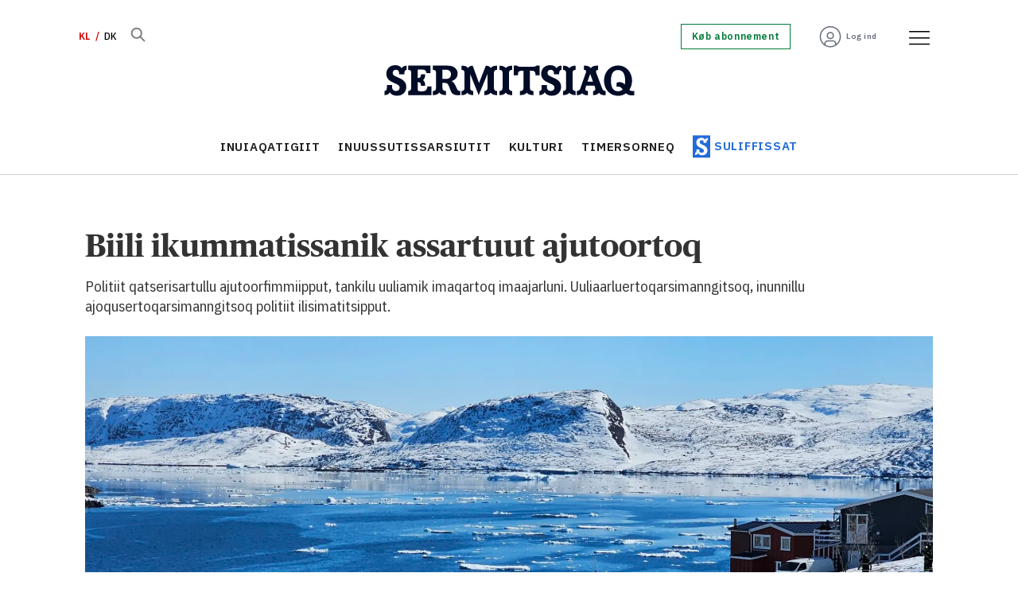

--- FILE ---
content_type: text/html; charset=UTF-8
request_url: https://kl.sermitsiaq.ag/inuiaqatigiit/biili-ikummatissanik-assartuut-ajutoortoq/2075886
body_size: 24045
content:
<!DOCTYPE html>
<html lang="da-DK" dir="ltr" class="resp_fonts">

    <head>
                
                <script type="module">
                    import { ClientAPI } from '/view-resources/baseview/public/common/ClientAPI/index.js?v=1768293024-L4';
                    window.labClientAPI = new ClientAPI({
                        pageData: {
                            url: 'https://kl.sermitsiaq.ag/inuiaqatigiit/biili-ikummatissanik-assartuut-ajutoortoq/2075886',
                            pageType: 'article',
                            pageId: '2075886',
                            section: 'inuiaqatigiit',
                            title: 'Biili ikummatissanik assartuut ajutoortoq',
                            seotitle: 'Biili ikummatissanik assartuut ajutoortoq',
                            sometitle: 'Biili ikummatissanik assartuut ajutoortoq',
                            description: 'Politiit qatserisartullu ajutoorfimmiipput, tankilu uuliamik imaqartoq imaajarluni. Uuliaarluertoqarsimanngitsoq, inunnillu ajoqusertoqarsimanngitsoq politiit ilisimatitsipput.',
                            seodescription: 'Politiit qatserisartullu ajutoorfimmiipput, tankilu uuliamik imaqartoq imaajarluni. Uuliaarluertoqarsimanngitsoq, inunnillu ajoqusertoqarsimanngitsoq politiit ilisimatitsipput.',
                            somedescription: 'Politiit qatserisartullu ajutoorfimmiipput, tankilu uuliamik imaqartoq imaajarluni. Uuliaarluertoqarsimanngitsoq, inunnillu ajoqusertoqarsimanngitsoq politiit ilisimatitsipput.',
                            device: 'desktop',
                            cmsVersion: '4.2.15',
                            contentLanguage: 'kl-GL',
                            published: '2024-04-09T17:23:35.000Z',
                            tags: ["samfund", "grønlands politi", "olie", "ulykke", "qaqortoq", "inuiaqatigiit"],
                            bylines: ["KASSAALUK KRISTENSEN"],
                            site: {
                                domain: 'https://kl.sermitsiaq.ag',
                                id: '7',
                                alias: 'sermitsiaq_kl'
                            }
                            // Todo: Add paywall info ...
                        },
                        debug: false
                    });
                </script>

                <title>Biili ikummatissanik assartuut ajutoortoq</title>
                <meta name="title" content="Biili ikummatissanik assartuut ajutoortoq">
                <meta name="description" content="Politiit qatserisartullu ajutoorfimmiipput, tankilu uuliamik imaqartoq imaajarluni. Uuliaarluertoqarsimanngitsoq, inunnillu ajoqusertoqarsimanngitsoq politiit ilisimatitsipput.">
                <meta http-equiv="Content-Type" content="text/html; charset=utf-8">
                <link rel="canonical" href="https://kl.sermitsiaq.ag/inuiaqatigiit/biili-ikummatissanik-assartuut-ajutoortoq/2075886">
                <meta name="viewport" content="width=device-width, initial-scale=1">
                
                <meta property="og:type" content="article">
                <meta property="og:title" content="Biili ikummatissanik assartuut ajutoortoq">
                <meta property="og:description" content="Politiit qatserisartullu ajutoorfimmiipput, tankilu uuliamik imaqartoq imaajarluni. Uuliaarluertoqarsimanngitsoq, inunnillu ajoqusertoqarsimanngitsoq politiit ilisimatitsipput.">
                <meta property="article:published_time" content="2024-04-09T17:23:35.000Z">
                <meta property="article:modified_time" content="2024-04-10T09:31:14.000Z">
                <meta property="article:author" content="KASSAALUK KRISTENSEN">
                <meta property="article:tag" content="samfund">
                <meta property="article:tag" content="grønlands politi">
                <meta property="article:tag" content="olie">
                <meta property="article:tag" content="ulykke">
                <meta property="article:tag" content="qaqortoq">
                <meta property="article:tag" content="inuiaqatigiit">
                <meta property="og:image" content="https://image.sermitsiaq.ag/2075880.jpg?imageId=2075880&x=0&y=0&cropw=100&croph=100&panox=0&panoy=0&panow=100&panoh=100&width=1200&height=683">
                <meta property="og:image:width" content="1200">
                <meta property="og:image:height" content="684">
                <meta name="twitter:card" content="summary_large_image">
                
                <meta name="twitter:title" content="Biili ikummatissanik assartuut ajutoortoq">
                <meta name="twitter:description" content="Politiit qatserisartullu ajutoorfimmiipput, tankilu uuliamik imaqartoq imaajarluni. Uuliaarluertoqarsimanngitsoq, inunnillu ajoqusertoqarsimanngitsoq politiit ilisimatitsipput.">
                <meta name="twitter:image" content="https://image.sermitsiaq.ag/2075880.jpg?imageId=2075880&x=0&y=0&cropw=100&croph=100&panox=0&panoy=0&panow=100&panoh=100&width=1200&height=683">
                <link rel="alternate" type="application/json+oembed" href="https://kl.sermitsiaq.ag/inuiaqatigiit/biili-ikummatissanik-assartuut-ajutoortoq/2075886?lab_viewport=oembed">

                
                <script type="text/javascript">var _sf_startpt=(new Date()).getTime()</script><script id="CookieConsent" src="https://policy.app.cookieinformation.com/uc.js" data-culture="DA" data-gcm-version="2.0" type="text/javascript"></script>
                
                
                <meta property="og:url" content="https://kl.sermitsiaq.ag/inuiaqatigiit/biili-ikummatissanik-assartuut-ajutoortoq/2075886">
                        <link type="image/png" rel="icon" href="/view-resources/dachser2/public/sermitsiaq/1-favicon.ico">
                        <link type="image/png" rel="icon" sizes="16x16" href="/view-resources/dachser2/public/sermitsiaq/1-favicon-16x16.png">
                        <link type="image/png" rel="icon" sizes="32x32" href="/view-resources/dachser2/public/sermitsiaq/1-favicon-32x32.png">
                        <link type="image/png" rel="icon" sizes="192x192" href="/view-resources/dachser2/public/sermitsiaq/1-android-chrome-192x192.png">
                        <link type="image/png" rel="icon" sizes="512x512" href="/view-resources/dachser2/public/sermitsiaq/1-android-chrome-512x512.png">
                        <link type="image/png" rel="apple-touch-icon" sizes="180x180" href="/view-resources/dachser2/public/sermitsiaq/1-apple-touch-icon.png">
                    
                <link href="https://fonts.googleapis.com/css?family=Merriweather:300,400,700,900" rel="stylesheet"  media="print" onload="this.media='all'" >
                <link rel="stylesheet" href="/view-resources/view/css/grid.css?v=1768293024-L4">
                <link rel="stylesheet" href="/view-resources/view/css/main.css?v=1768293024-L4">
                <link rel="stylesheet" href="/view-resources/view/css/colors.css?v=1768293024-L4">
                <link rel="stylesheet" href="/view-resources/view/css/print.css?v=1768293024-L4" media="print">
                <link rel="stylesheet" href="/view-resources/view/css/foundation-icons/foundation-icons.css?v=1768293024-L4">
                <link rel="stylesheet" href="/view-resources/view/css/site/sermitsiaq_kl.css?v=1768293024-L4">
                <style data-key="custom_properties">
                    :root{--primary: rgba(34,107,217,1);--secondary: rgba(144,133,115,1);--tertiary: rgba(0,123,57,1);--quaternary: rgba(254,89,112,1);--quinary: rgba(229,97,1,1);--senary: rgba(1,12,39,1);--septenary: rgba(216,0,0,1);--white: rgba(255,255,255,1);--black: rgba(0,0,0,1);--octonary: rgba(2,61,130,1);--nonary: rgba(108,206,212,1);--custom-1: rgba(219,234,236,1);--custom-2: rgba(125,0,104,1);--custom-3: rgba(253,237,95,1);--custom-4: rgba(103,109,126,1);--custom-5: rgba(153,158,169,1);--custom-6: rgba(204,206,212,1);--bg-primary: rgba(34,107,217,1);--bg-secondary: rgba(144,133,115,1);--bg-tertiary: rgba(0,123,57,1);--bg-quaternary: rgba(254,89,112,1);--bg-quinary: rgba(229,97,1,1);--bg-senary: rgba(1,12,39,1);--bg-septenary: rgba(216,0,0,1);--bg-white: rgba(255,255,255,1);--bg-black: rgba(2,61,130,1);--bg-nonary: rgba(108,206,212,1);--bg-custom-1: rgba(165,214,217,1);--bg-custom-2: rgba(219,234,236,1);--bg-custom-3: rgba(125,0,104,1);--bg-custom-4: rgba(253,237,95,1);--bg-custom-5: rgba(103,109,126,1);--bg-custom-6: rgba(153,158,169,1);--bg-custom-7: rgba(204,206,212,1);--bg-octonary: rgba(245,245,246,1);}
                </style>
                <style data-key="background_colors">
                    .bg-primary {background-color: rgba(34,107,217,1);color: #fff;}.bg-secondary {background-color: rgba(144,133,115,1);}.bg-tertiary {background-color: rgba(0,123,57,1);color: #fff;}.bg-quaternary {background-color: rgba(254,89,112,1);}.bg-quinary {background-color: rgba(229,97,1,1);color: #fff;}.bg-senary {background-color: rgba(1,12,39,1);color: #fff;}.bg-septenary {background-color: rgba(216,0,0,1);color: #fff;}.bg-white {background-color: rgba(255,255,255,1);}.bg-black {background-color: rgba(2,61,130,1);color: #fff;}.bg-nonary {background-color: rgba(108,206,212,1);}.bg-custom-1 {background-color: rgba(165,214,217,1);}.bg-custom-2 {background-color: rgba(219,234,236,1);}.bg-custom-3 {background-color: rgba(125,0,104,1);color: #fff;}.bg-custom-4 {background-color: rgba(253,237,95,1);}.bg-custom-5 {background-color: rgba(103,109,126,1);color: #fff;}.bg-custom-6 {background-color: rgba(153,158,169,1);}.bg-custom-7 {background-color: rgba(204,206,212,1);}.bg-octonary {background-color: rgba(245,245,246,1);}@media (max-width: 1023px) { .color_mobile_bg-primary {background-color: rgba(34,107,217,1);color: #fff;}}@media (max-width: 1023px) { .color_mobile_bg-secondary {background-color: rgba(144,133,115,1);}}@media (max-width: 1023px) { .color_mobile_bg-tertiary {background-color: rgba(0,123,57,1);color: #fff;}}@media (max-width: 1023px) { .color_mobile_bg-quaternary {background-color: rgba(254,89,112,1);}}@media (max-width: 1023px) { .color_mobile_bg-quinary {background-color: rgba(229,97,1,1);color: #fff;}}@media (max-width: 1023px) { .color_mobile_bg-senary {background-color: rgba(1,12,39,1);color: #fff;}}@media (max-width: 1023px) { .color_mobile_bg-septenary {background-color: rgba(216,0,0,1);color: #fff;}}@media (max-width: 1023px) { .color_mobile_bg-white {background-color: rgba(255,255,255,1);}}@media (max-width: 1023px) { .color_mobile_bg-black {background-color: rgba(2,61,130,1);color: #fff;}}@media (max-width: 1023px) { .color_mobile_bg-nonary {background-color: rgba(108,206,212,1);}}@media (max-width: 1023px) { .color_mobile_bg-custom-1 {background-color: rgba(165,214,217,1);}}@media (max-width: 1023px) { .color_mobile_bg-custom-2 {background-color: rgba(219,234,236,1);}}@media (max-width: 1023px) { .color_mobile_bg-custom-3 {background-color: rgba(125,0,104,1);color: #fff;}}@media (max-width: 1023px) { .color_mobile_bg-custom-4 {background-color: rgba(253,237,95,1);}}@media (max-width: 1023px) { .color_mobile_bg-custom-5 {background-color: rgba(103,109,126,1);color: #fff;}}@media (max-width: 1023px) { .color_mobile_bg-custom-6 {background-color: rgba(153,158,169,1);}}@media (max-width: 1023px) { .color_mobile_bg-custom-7 {background-color: rgba(204,206,212,1);}}@media (max-width: 1023px) { .color_mobile_bg-octonary {background-color: rgba(245,245,246,1);}}
                </style>
                <style data-key="background_colors_opacity">
                    .bg-primary.op-bg_20 {background-color: rgba(34, 107, 217, 0.2);color: #fff;}.bg-primary.op-bg_40 {background-color: rgba(34, 107, 217, 0.4);color: #fff;}.bg-primary.op-bg_60 {background-color: rgba(34, 107, 217, 0.6);color: #fff;}.bg-primary.op-bg_80 {background-color: rgba(34, 107, 217, 0.8);color: #fff;}.bg-secondary.op-bg_20 {background-color: rgba(144, 133, 115, 0.2);}.bg-secondary.op-bg_40 {background-color: rgba(144, 133, 115, 0.4);}.bg-secondary.op-bg_60 {background-color: rgba(144, 133, 115, 0.6);}.bg-secondary.op-bg_80 {background-color: rgba(144, 133, 115, 0.8);}.bg-tertiary.op-bg_20 {background-color: rgba(0, 123, 57, 0.2);color: #fff;}.bg-tertiary.op-bg_40 {background-color: rgba(0, 123, 57, 0.4);color: #fff;}.bg-tertiary.op-bg_60 {background-color: rgba(0, 123, 57, 0.6);color: #fff;}.bg-tertiary.op-bg_80 {background-color: rgba(0, 123, 57, 0.8);color: #fff;}.bg-quaternary.op-bg_20 {background-color: rgba(254, 89, 112, 0.2);}.bg-quaternary.op-bg_40 {background-color: rgba(254, 89, 112, 0.4);}.bg-quaternary.op-bg_60 {background-color: rgba(254, 89, 112, 0.6);}.bg-quaternary.op-bg_80 {background-color: rgba(254, 89, 112, 0.8);}.bg-quinary.op-bg_20 {background-color: rgba(229, 97, 1, 0.2);color: #fff;}.bg-quinary.op-bg_40 {background-color: rgba(229, 97, 1, 0.4);color: #fff;}.bg-quinary.op-bg_60 {background-color: rgba(229, 97, 1, 0.6);color: #fff;}.bg-quinary.op-bg_80 {background-color: rgba(229, 97, 1, 0.8);color: #fff;}.bg-senary.op-bg_20 {background-color: rgba(1, 12, 39, 0.2);color: #fff;}.bg-senary.op-bg_40 {background-color: rgba(1, 12, 39, 0.4);color: #fff;}.bg-senary.op-bg_60 {background-color: rgba(1, 12, 39, 0.6);color: #fff;}.bg-senary.op-bg_80 {background-color: rgba(1, 12, 39, 0.8);color: #fff;}.bg-septenary.op-bg_20 {background-color: rgba(216, 0, 0, 0.2);color: #fff;}.bg-septenary.op-bg_40 {background-color: rgba(216, 0, 0, 0.4);color: #fff;}.bg-septenary.op-bg_60 {background-color: rgba(216, 0, 0, 0.6);color: #fff;}.bg-septenary.op-bg_80 {background-color: rgba(216, 0, 0, 0.8);color: #fff;}.bg-white.op-bg_20 {background-color: rgba(255, 255, 255, 0.2);}.bg-white.op-bg_40 {background-color: rgba(255, 255, 255, 0.4);}.bg-white.op-bg_60 {background-color: rgba(255, 255, 255, 0.6);}.bg-white.op-bg_80 {background-color: rgba(255, 255, 255, 0.8);}.bg-black.op-bg_20 {background-color: rgba(2, 61, 130, 0.2);color: #fff;}.bg-black.op-bg_40 {background-color: rgba(2, 61, 130, 0.4);color: #fff;}.bg-black.op-bg_60 {background-color: rgba(2, 61, 130, 0.6);color: #fff;}.bg-black.op-bg_80 {background-color: rgba(2, 61, 130, 0.8);color: #fff;}.bg-nonary.op-bg_20 {background-color: rgba(108, 206, 212, 0.2);}.bg-nonary.op-bg_40 {background-color: rgba(108, 206, 212, 0.4);}.bg-nonary.op-bg_60 {background-color: rgba(108, 206, 212, 0.6);}.bg-nonary.op-bg_80 {background-color: rgba(108, 206, 212, 0.8);}.bg-custom-1.op-bg_20 {background-color: rgba(165, 214, 217, 0.2);}.bg-custom-1.op-bg_40 {background-color: rgba(165, 214, 217, 0.4);}.bg-custom-1.op-bg_60 {background-color: rgba(165, 214, 217, 0.6);}.bg-custom-1.op-bg_80 {background-color: rgba(165, 214, 217, 0.8);}.bg-custom-2.op-bg_20 {background-color: rgba(219, 234, 236, 0.2);}.bg-custom-2.op-bg_40 {background-color: rgba(219, 234, 236, 0.4);}.bg-custom-2.op-bg_60 {background-color: rgba(219, 234, 236, 0.6);}.bg-custom-2.op-bg_80 {background-color: rgba(219, 234, 236, 0.8);}.bg-custom-3.op-bg_20 {background-color: rgba(125, 0, 104, 0.2);color: #fff;}.bg-custom-3.op-bg_40 {background-color: rgba(125, 0, 104, 0.4);color: #fff;}.bg-custom-3.op-bg_60 {background-color: rgba(125, 0, 104, 0.6);color: #fff;}.bg-custom-3.op-bg_80 {background-color: rgba(125, 0, 104, 0.8);color: #fff;}.bg-custom-4.op-bg_20 {background-color: rgba(253, 237, 95, 0.2);}.bg-custom-4.op-bg_40 {background-color: rgba(253, 237, 95, 0.4);}.bg-custom-4.op-bg_60 {background-color: rgba(253, 237, 95, 0.6);}.bg-custom-4.op-bg_80 {background-color: rgba(253, 237, 95, 0.8);}.bg-custom-5.op-bg_20 {background-color: rgba(103, 109, 126, 0.2);color: #fff;}.bg-custom-5.op-bg_40 {background-color: rgba(103, 109, 126, 0.4);color: #fff;}.bg-custom-5.op-bg_60 {background-color: rgba(103, 109, 126, 0.6);color: #fff;}.bg-custom-5.op-bg_80 {background-color: rgba(103, 109, 126, 0.8);color: #fff;}.bg-custom-6.op-bg_20 {background-color: rgba(153, 158, 169, 0.2);}.bg-custom-6.op-bg_40 {background-color: rgba(153, 158, 169, 0.4);}.bg-custom-6.op-bg_60 {background-color: rgba(153, 158, 169, 0.6);}.bg-custom-6.op-bg_80 {background-color: rgba(153, 158, 169, 0.8);}.bg-custom-7.op-bg_20 {background-color: rgba(204, 206, 212, 0.2);}.bg-custom-7.op-bg_40 {background-color: rgba(204, 206, 212, 0.4);}.bg-custom-7.op-bg_60 {background-color: rgba(204, 206, 212, 0.6);}.bg-custom-7.op-bg_80 {background-color: rgba(204, 206, 212, 0.8);}.bg-octonary.op-bg_20 {background-color: rgba(245, 245, 246, 0.2);}.bg-octonary.op-bg_40 {background-color: rgba(245, 245, 246, 0.4);}.bg-octonary.op-bg_60 {background-color: rgba(245, 245, 246, 0.6);}.bg-octonary.op-bg_80 {background-color: rgba(245, 245, 246, 0.8);}@media (max-width: 1023px) { .color_mobile_bg-primary.op-bg_20 {background-color: rgba(34, 107, 217, 0.2);color: #fff;}}@media (max-width: 1023px) { .color_mobile_bg-primary.op-bg_40 {background-color: rgba(34, 107, 217, 0.4);color: #fff;}}@media (max-width: 1023px) { .color_mobile_bg-primary.op-bg_60 {background-color: rgba(34, 107, 217, 0.6);color: #fff;}}@media (max-width: 1023px) { .color_mobile_bg-primary.op-bg_80 {background-color: rgba(34, 107, 217, 0.8);color: #fff;}}@media (max-width: 1023px) { .color_mobile_bg-secondary.op-bg_20 {background-color: rgba(144, 133, 115, 0.2);}}@media (max-width: 1023px) { .color_mobile_bg-secondary.op-bg_40 {background-color: rgba(144, 133, 115, 0.4);}}@media (max-width: 1023px) { .color_mobile_bg-secondary.op-bg_60 {background-color: rgba(144, 133, 115, 0.6);}}@media (max-width: 1023px) { .color_mobile_bg-secondary.op-bg_80 {background-color: rgba(144, 133, 115, 0.8);}}@media (max-width: 1023px) { .color_mobile_bg-tertiary.op-bg_20 {background-color: rgba(0, 123, 57, 0.2);color: #fff;}}@media (max-width: 1023px) { .color_mobile_bg-tertiary.op-bg_40 {background-color: rgba(0, 123, 57, 0.4);color: #fff;}}@media (max-width: 1023px) { .color_mobile_bg-tertiary.op-bg_60 {background-color: rgba(0, 123, 57, 0.6);color: #fff;}}@media (max-width: 1023px) { .color_mobile_bg-tertiary.op-bg_80 {background-color: rgba(0, 123, 57, 0.8);color: #fff;}}@media (max-width: 1023px) { .color_mobile_bg-quaternary.op-bg_20 {background-color: rgba(254, 89, 112, 0.2);}}@media (max-width: 1023px) { .color_mobile_bg-quaternary.op-bg_40 {background-color: rgba(254, 89, 112, 0.4);}}@media (max-width: 1023px) { .color_mobile_bg-quaternary.op-bg_60 {background-color: rgba(254, 89, 112, 0.6);}}@media (max-width: 1023px) { .color_mobile_bg-quaternary.op-bg_80 {background-color: rgba(254, 89, 112, 0.8);}}@media (max-width: 1023px) { .color_mobile_bg-quinary.op-bg_20 {background-color: rgba(229, 97, 1, 0.2);color: #fff;}}@media (max-width: 1023px) { .color_mobile_bg-quinary.op-bg_40 {background-color: rgba(229, 97, 1, 0.4);color: #fff;}}@media (max-width: 1023px) { .color_mobile_bg-quinary.op-bg_60 {background-color: rgba(229, 97, 1, 0.6);color: #fff;}}@media (max-width: 1023px) { .color_mobile_bg-quinary.op-bg_80 {background-color: rgba(229, 97, 1, 0.8);color: #fff;}}@media (max-width: 1023px) { .color_mobile_bg-senary.op-bg_20 {background-color: rgba(1, 12, 39, 0.2);color: #fff;}}@media (max-width: 1023px) { .color_mobile_bg-senary.op-bg_40 {background-color: rgba(1, 12, 39, 0.4);color: #fff;}}@media (max-width: 1023px) { .color_mobile_bg-senary.op-bg_60 {background-color: rgba(1, 12, 39, 0.6);color: #fff;}}@media (max-width: 1023px) { .color_mobile_bg-senary.op-bg_80 {background-color: rgba(1, 12, 39, 0.8);color: #fff;}}@media (max-width: 1023px) { .color_mobile_bg-septenary.op-bg_20 {background-color: rgba(216, 0, 0, 0.2);color: #fff;}}@media (max-width: 1023px) { .color_mobile_bg-septenary.op-bg_40 {background-color: rgba(216, 0, 0, 0.4);color: #fff;}}@media (max-width: 1023px) { .color_mobile_bg-septenary.op-bg_60 {background-color: rgba(216, 0, 0, 0.6);color: #fff;}}@media (max-width: 1023px) { .color_mobile_bg-septenary.op-bg_80 {background-color: rgba(216, 0, 0, 0.8);color: #fff;}}@media (max-width: 1023px) { .color_mobile_bg-white.op-bg_20 {background-color: rgba(255, 255, 255, 0.2);}}@media (max-width: 1023px) { .color_mobile_bg-white.op-bg_40 {background-color: rgba(255, 255, 255, 0.4);}}@media (max-width: 1023px) { .color_mobile_bg-white.op-bg_60 {background-color: rgba(255, 255, 255, 0.6);}}@media (max-width: 1023px) { .color_mobile_bg-white.op-bg_80 {background-color: rgba(255, 255, 255, 0.8);}}@media (max-width: 1023px) { .color_mobile_bg-black.op-bg_20 {background-color: rgba(2, 61, 130, 0.2);color: #fff;}}@media (max-width: 1023px) { .color_mobile_bg-black.op-bg_40 {background-color: rgba(2, 61, 130, 0.4);color: #fff;}}@media (max-width: 1023px) { .color_mobile_bg-black.op-bg_60 {background-color: rgba(2, 61, 130, 0.6);color: #fff;}}@media (max-width: 1023px) { .color_mobile_bg-black.op-bg_80 {background-color: rgba(2, 61, 130, 0.8);color: #fff;}}@media (max-width: 1023px) { .color_mobile_bg-nonary.op-bg_20 {background-color: rgba(108, 206, 212, 0.2);}}@media (max-width: 1023px) { .color_mobile_bg-nonary.op-bg_40 {background-color: rgba(108, 206, 212, 0.4);}}@media (max-width: 1023px) { .color_mobile_bg-nonary.op-bg_60 {background-color: rgba(108, 206, 212, 0.6);}}@media (max-width: 1023px) { .color_mobile_bg-nonary.op-bg_80 {background-color: rgba(108, 206, 212, 0.8);}}@media (max-width: 1023px) { .color_mobile_bg-custom-1.op-bg_20 {background-color: rgba(165, 214, 217, 0.2);}}@media (max-width: 1023px) { .color_mobile_bg-custom-1.op-bg_40 {background-color: rgba(165, 214, 217, 0.4);}}@media (max-width: 1023px) { .color_mobile_bg-custom-1.op-bg_60 {background-color: rgba(165, 214, 217, 0.6);}}@media (max-width: 1023px) { .color_mobile_bg-custom-1.op-bg_80 {background-color: rgba(165, 214, 217, 0.8);}}@media (max-width: 1023px) { .color_mobile_bg-custom-2.op-bg_20 {background-color: rgba(219, 234, 236, 0.2);}}@media (max-width: 1023px) { .color_mobile_bg-custom-2.op-bg_40 {background-color: rgba(219, 234, 236, 0.4);}}@media (max-width: 1023px) { .color_mobile_bg-custom-2.op-bg_60 {background-color: rgba(219, 234, 236, 0.6);}}@media (max-width: 1023px) { .color_mobile_bg-custom-2.op-bg_80 {background-color: rgba(219, 234, 236, 0.8);}}@media (max-width: 1023px) { .color_mobile_bg-custom-3.op-bg_20 {background-color: rgba(125, 0, 104, 0.2);color: #fff;}}@media (max-width: 1023px) { .color_mobile_bg-custom-3.op-bg_40 {background-color: rgba(125, 0, 104, 0.4);color: #fff;}}@media (max-width: 1023px) { .color_mobile_bg-custom-3.op-bg_60 {background-color: rgba(125, 0, 104, 0.6);color: #fff;}}@media (max-width: 1023px) { .color_mobile_bg-custom-3.op-bg_80 {background-color: rgba(125, 0, 104, 0.8);color: #fff;}}@media (max-width: 1023px) { .color_mobile_bg-custom-4.op-bg_20 {background-color: rgba(253, 237, 95, 0.2);}}@media (max-width: 1023px) { .color_mobile_bg-custom-4.op-bg_40 {background-color: rgba(253, 237, 95, 0.4);}}@media (max-width: 1023px) { .color_mobile_bg-custom-4.op-bg_60 {background-color: rgba(253, 237, 95, 0.6);}}@media (max-width: 1023px) { .color_mobile_bg-custom-4.op-bg_80 {background-color: rgba(253, 237, 95, 0.8);}}@media (max-width: 1023px) { .color_mobile_bg-custom-5.op-bg_20 {background-color: rgba(103, 109, 126, 0.2);color: #fff;}}@media (max-width: 1023px) { .color_mobile_bg-custom-5.op-bg_40 {background-color: rgba(103, 109, 126, 0.4);color: #fff;}}@media (max-width: 1023px) { .color_mobile_bg-custom-5.op-bg_60 {background-color: rgba(103, 109, 126, 0.6);color: #fff;}}@media (max-width: 1023px) { .color_mobile_bg-custom-5.op-bg_80 {background-color: rgba(103, 109, 126, 0.8);color: #fff;}}@media (max-width: 1023px) { .color_mobile_bg-custom-6.op-bg_20 {background-color: rgba(153, 158, 169, 0.2);}}@media (max-width: 1023px) { .color_mobile_bg-custom-6.op-bg_40 {background-color: rgba(153, 158, 169, 0.4);}}@media (max-width: 1023px) { .color_mobile_bg-custom-6.op-bg_60 {background-color: rgba(153, 158, 169, 0.6);}}@media (max-width: 1023px) { .color_mobile_bg-custom-6.op-bg_80 {background-color: rgba(153, 158, 169, 0.8);}}@media (max-width: 1023px) { .color_mobile_bg-custom-7.op-bg_20 {background-color: rgba(204, 206, 212, 0.2);}}@media (max-width: 1023px) { .color_mobile_bg-custom-7.op-bg_40 {background-color: rgba(204, 206, 212, 0.4);}}@media (max-width: 1023px) { .color_mobile_bg-custom-7.op-bg_60 {background-color: rgba(204, 206, 212, 0.6);}}@media (max-width: 1023px) { .color_mobile_bg-custom-7.op-bg_80 {background-color: rgba(204, 206, 212, 0.8);}}@media (max-width: 1023px) { .color_mobile_bg-octonary.op-bg_20 {background-color: rgba(245, 245, 246, 0.2);}}@media (max-width: 1023px) { .color_mobile_bg-octonary.op-bg_40 {background-color: rgba(245, 245, 246, 0.4);}}@media (max-width: 1023px) { .color_mobile_bg-octonary.op-bg_60 {background-color: rgba(245, 245, 246, 0.6);}}@media (max-width: 1023px) { .color_mobile_bg-octonary.op-bg_80 {background-color: rgba(245, 245, 246, 0.8);}}
                </style>
                <style data-key="border_colors">
                    .border-bg-primary{--border-color: var(--bg-primary);}.mobile_border-bg-primary{--mobile-border-color: var(--bg-primary);}.border-bg-secondary{--border-color: var(--bg-secondary);}.mobile_border-bg-secondary{--mobile-border-color: var(--bg-secondary);}.border-bg-tertiary{--border-color: var(--bg-tertiary);}.mobile_border-bg-tertiary{--mobile-border-color: var(--bg-tertiary);}.border-bg-quaternary{--border-color: var(--bg-quaternary);}.mobile_border-bg-quaternary{--mobile-border-color: var(--bg-quaternary);}.border-bg-quinary{--border-color: var(--bg-quinary);}.mobile_border-bg-quinary{--mobile-border-color: var(--bg-quinary);}.border-bg-senary{--border-color: var(--bg-senary);}.mobile_border-bg-senary{--mobile-border-color: var(--bg-senary);}.border-bg-septenary{--border-color: var(--bg-septenary);}.mobile_border-bg-septenary{--mobile-border-color: var(--bg-septenary);}.border-bg-white{--border-color: var(--bg-white);}.mobile_border-bg-white{--mobile-border-color: var(--bg-white);}.border-bg-black{--border-color: var(--bg-black);}.mobile_border-bg-black{--mobile-border-color: var(--bg-black);}.border-bg-nonary{--border-color: var(--bg-nonary);}.mobile_border-bg-nonary{--mobile-border-color: var(--bg-nonary);}.border-bg-custom-1{--border-color: var(--bg-custom-1);}.mobile_border-bg-custom-1{--mobile-border-color: var(--bg-custom-1);}.border-bg-custom-2{--border-color: var(--bg-custom-2);}.mobile_border-bg-custom-2{--mobile-border-color: var(--bg-custom-2);}.border-bg-custom-3{--border-color: var(--bg-custom-3);}.mobile_border-bg-custom-3{--mobile-border-color: var(--bg-custom-3);}.border-bg-custom-4{--border-color: var(--bg-custom-4);}.mobile_border-bg-custom-4{--mobile-border-color: var(--bg-custom-4);}.border-bg-custom-5{--border-color: var(--bg-custom-5);}.mobile_border-bg-custom-5{--mobile-border-color: var(--bg-custom-5);}.border-bg-custom-6{--border-color: var(--bg-custom-6);}.mobile_border-bg-custom-6{--mobile-border-color: var(--bg-custom-6);}.border-bg-custom-7{--border-color: var(--bg-custom-7);}.mobile_border-bg-custom-7{--mobile-border-color: var(--bg-custom-7);}.border-bg-octonary{--border-color: var(--bg-octonary);}.mobile_border-bg-octonary{--mobile-border-color: var(--bg-octonary);}
                </style>
                <style data-key="font_colors">
                    .primary {color: rgba(34,107,217,1) !important;}.secondary {color: rgba(144,133,115,1) !important;}.tertiary {color: rgba(0,123,57,1) !important;}.quaternary {color: rgba(254,89,112,1) !important;}.quinary {color: rgba(229,97,1,1) !important;}.senary {color: rgba(1,12,39,1) !important;}.septenary {color: rgba(216,0,0,1) !important;}.white {color: rgba(255,255,255,1) !important;}.black {color: rgba(0,0,0,1) !important;}.octonary {color: rgba(2,61,130,1) !important;}.nonary {color: rgba(108,206,212,1) !important;}.custom-1 {color: rgba(219,234,236,1) !important;}.custom-2 {color: rgba(125,0,104,1) !important;}.custom-3 {color: rgba(253,237,95,1) !important;}.custom-4 {color: rgba(103,109,126,1) !important;}.custom-5 {color: rgba(153,158,169,1) !important;}.custom-6 {color: rgba(204,206,212,1) !important;}@media (max-width: 1023px) { .color_mobile_primary {color: rgba(34,107,217,1) !important;}}@media (max-width: 1023px) { .color_mobile_secondary {color: rgba(144,133,115,1) !important;}}@media (max-width: 1023px) { .color_mobile_tertiary {color: rgba(0,123,57,1) !important;}}@media (max-width: 1023px) { .color_mobile_quaternary {color: rgba(254,89,112,1) !important;}}@media (max-width: 1023px) { .color_mobile_quinary {color: rgba(229,97,1,1) !important;}}@media (max-width: 1023px) { .color_mobile_senary {color: rgba(1,12,39,1) !important;}}@media (max-width: 1023px) { .color_mobile_septenary {color: rgba(216,0,0,1) !important;}}@media (max-width: 1023px) { .color_mobile_white {color: rgba(255,255,255,1) !important;}}@media (max-width: 1023px) { .color_mobile_black {color: rgba(0,0,0,1) !important;}}@media (max-width: 1023px) { .color_mobile_octonary {color: rgba(2,61,130,1) !important;}}@media (max-width: 1023px) { .color_mobile_nonary {color: rgba(108,206,212,1) !important;}}@media (max-width: 1023px) { .color_mobile_custom-1 {color: rgba(219,234,236,1) !important;}}@media (max-width: 1023px) { .color_mobile_custom-2 {color: rgba(125,0,104,1) !important;}}@media (max-width: 1023px) { .color_mobile_custom-3 {color: rgba(253,237,95,1) !important;}}@media (max-width: 1023px) { .color_mobile_custom-4 {color: rgba(103,109,126,1) !important;}}@media (max-width: 1023px) { .color_mobile_custom-5 {color: rgba(153,158,169,1) !important;}}@media (max-width: 1023px) { .color_mobile_custom-6 {color: rgba(204,206,212,1) !important;}}
                </style>
                <style data-key="image_gradient">
                    .image-gradient-bg-primary{--background-color: var(--bg-primary);}.color_mobile_image-gradient-bg-primary{--mobile-background-color: var(--bg-primary);}.image-gradient-bg-secondary{--background-color: var(--bg-secondary);}.color_mobile_image-gradient-bg-secondary{--mobile-background-color: var(--bg-secondary);}.image-gradient-bg-tertiary{--background-color: var(--bg-tertiary);}.color_mobile_image-gradient-bg-tertiary{--mobile-background-color: var(--bg-tertiary);}.image-gradient-bg-quaternary{--background-color: var(--bg-quaternary);}.color_mobile_image-gradient-bg-quaternary{--mobile-background-color: var(--bg-quaternary);}.image-gradient-bg-quinary{--background-color: var(--bg-quinary);}.color_mobile_image-gradient-bg-quinary{--mobile-background-color: var(--bg-quinary);}.image-gradient-bg-senary{--background-color: var(--bg-senary);}.color_mobile_image-gradient-bg-senary{--mobile-background-color: var(--bg-senary);}.image-gradient-bg-septenary{--background-color: var(--bg-septenary);}.color_mobile_image-gradient-bg-septenary{--mobile-background-color: var(--bg-septenary);}.image-gradient-bg-white{--background-color: var(--bg-white);}.color_mobile_image-gradient-bg-white{--mobile-background-color: var(--bg-white);}.image-gradient-bg-black{--background-color: var(--bg-black);}.color_mobile_image-gradient-bg-black{--mobile-background-color: var(--bg-black);}.image-gradient-bg-nonary{--background-color: var(--bg-nonary);}.color_mobile_image-gradient-bg-nonary{--mobile-background-color: var(--bg-nonary);}.image-gradient-bg-custom-1{--background-color: var(--bg-custom-1);}.color_mobile_image-gradient-bg-custom-1{--mobile-background-color: var(--bg-custom-1);}.image-gradient-bg-custom-2{--background-color: var(--bg-custom-2);}.color_mobile_image-gradient-bg-custom-2{--mobile-background-color: var(--bg-custom-2);}.image-gradient-bg-custom-3{--background-color: var(--bg-custom-3);}.color_mobile_image-gradient-bg-custom-3{--mobile-background-color: var(--bg-custom-3);}.image-gradient-bg-custom-4{--background-color: var(--bg-custom-4);}.color_mobile_image-gradient-bg-custom-4{--mobile-background-color: var(--bg-custom-4);}.image-gradient-bg-custom-5{--background-color: var(--bg-custom-5);}.color_mobile_image-gradient-bg-custom-5{--mobile-background-color: var(--bg-custom-5);}.image-gradient-bg-custom-6{--background-color: var(--bg-custom-6);}.color_mobile_image-gradient-bg-custom-6{--mobile-background-color: var(--bg-custom-6);}.image-gradient-bg-custom-7{--background-color: var(--bg-custom-7);}.color_mobile_image-gradient-bg-custom-7{--mobile-background-color: var(--bg-custom-7);}.image-gradient-bg-octonary{--background-color: var(--bg-octonary);}.color_mobile_image-gradient-bg-octonary{--mobile-background-color: var(--bg-octonary);}
                </style>
                <style data-key="custom_css_variables">
                :root {
                    --lab_page_width: 1088px;
                    --lab_columns_gutter: 11px;
                    --space-top: 120;
                    --space-top-adnuntiusAd: ;
                }

                @media(max-width: 767px) {
                    :root {
                        --lab_columns_gutter: 10px;
                    }
                }

                @media(min-width: 767px) {
                    :root {
                    }
                }
                </style>
<script src="/view-resources/public/common/JWTCookie.js?v=1768293024-L4"></script>
<script src="/view-resources/public/common/Paywall.js?v=1768293024-L4"></script>
                <script>
                window.Dac = window.Dac || {};
                (function () {
                    if (navigator) {
                        window.Dac.clientData = {
                            language: navigator.language,
                            userAgent: navigator.userAgent,
                            innerWidth: window.innerWidth,
                            innerHeight: window.innerHeight,
                            deviceByMediaQuery: getDeviceByMediaQuery(),
                            labDevice: 'desktop', // Device from labrador
                            device: 'desktop', // Device from varnish
                            paywall: {
                                isAuthenticated: isPaywallAuthenticated(),
                                toggleAuthenticatedContent: toggleAuthenticatedContent,
                                requiredProducts: [],
                            },
                            page: {
                                id: '2075886',
                                extId: ''
                            },
                            siteAlias: 'sermitsiaq_kl',
                            debug: window.location.href.includes('debug=1')
                        };
                        function getDeviceByMediaQuery() {
                            if (window.matchMedia('(max-width: 767px)').matches) return 'mobile';
                            if (window.matchMedia('(max-width: 1023px)').matches) return 'tablet';
                            return 'desktop';
                        }

                        function isPaywallAuthenticated() {
                            if (window.Dac && window.Dac.JWTCookie) {
                                var JWTCookie = new Dac.JWTCookie({ debug: false });
                                return JWTCookie.isAuthenticated();
                            }
                            return false;
                        }

                        function toggleAuthenticatedContent(settings) {
                            if (!window.Dac || !window.Dac.Paywall) {
                                return;
                            }
                            var Paywall = new Dac.Paywall();
                            var updateDOM = Paywall.updateDOM;

                            if(settings && settings.displayUserName) {
                                var userName = Paywall.getUserName().then((userName) => {
                                    updateDOM(userName !== false, userName, settings.optionalGreetingText);
                                });
                            } else {
                                updateDOM(window.Dac.clientData.paywall.isAuthenticated);
                            }
                        }
                    }
                }());
                </script>
                    <script>
                    (function() {
                        function getCookieValue(name) {
                            const cookie = document.cookie
                                .split('; ')
                                .find(row => row.startsWith(name + '='));
                            return cookie ? cookie.split('=').slice(1).join('=') : null;
                        }

                        const cookieName = 'iteraspass';
                        let value = getCookieValue(cookieName);

                        if (!value) {
                            return;
                        }

                        const lastSlash = value.lastIndexOf('/');
                        if (lastSlash === -1) {
                            return;
                        }
                        const payload = value.substring(0, lastSlash);

                        const fields = payload.split('|');

                        const [
                            accessLevel,
                            paywallId,
                            expiryTimestamp,
                            customerNumber,
                            ipAddress,
                            ...extraFields
                        ] = fields;

                        const accessLevels = (accessLevel || '').split(',');
                        const paywallIds = (paywallId || '').split(',');

                        if ( accessLevels.some(level => level.toLowerCase() === "sub") && typeof Dac !== "undefined" && Dac.clientData && Dac.clientData.paywall ) {
                            Dac.clientData.paywall.isAuthenticated = true;
                        }
                    })();
                    </script>
                    <script type="module" src="/view-resources/baseview/public/common/baseview/moduleHandlers.js?v=1768293024-L4" data-cookieconsent="ignore"></script>
<!-- Global site tag (gtag.js) - Google Analytics -->
<script async src="https://www.googletagmanager.com/gtag/js?id=G-S5LB04Z8ES"></script>
<script>
    window.dataLayer = window.dataLayer || [];
    function gtag(){dataLayer.push(arguments);}
    gtag('js', new Date());
    gtag('config', 'G-S5LB04Z8ES');
</script><!-- Google Tag Manager -->
<script>
    window.dataLayer = window.dataLayer || [];
</script>
<script>(function(w,d,s,l,i){w[l]=w[l]||[];w[l].push({'gtm.start':
new Date().getTime(),event:'gtm.js'});var f=d.getElementsByTagName(s)[0],
j=d.createElement(s),dl=l!='dataLayer'?'&l='+l:'';j.async=true;j.src=
'https://www.googletagmanager.com/gtm.js?id='+i+dl;f.parentNode.insertBefore(j,f);
})(window,document,'script','dataLayer','GTM-KXF2W8B');</script>

                        <script async src="https://securepubads.g.doubleclick.net/tag/js/gpt.js"></script>
                        <script>
                            window.googletag = window.googletag || {cmd: []};

                            googletag.cmd.push(function() {
                                var handleAsTablet = (Dac.clientData.device === 'tablet' || Dac.clientData.innerWidth < 1316);

                                if (!(handleAsTablet && '' === 'true')) {
                                    googletag
                                        .defineSlot('/1076009/2018-Top-Mega-banner-KL', [[930,180], [930,360], [930,500], [960,200], [960,500], [2560,1140]], '2018-Top-Mega-banner-KL')
                                        .addService(googletag.pubads());
                                }
                                if (!(handleAsTablet && 'true' === 'true')) {
                                    googletag
                                        .defineSlot('/1076009/2018-Sticky-left-KL', [[160,600]], '2018-Sticky-left-KL')
                                        .addService(googletag.pubads());
                                }
                                if (!(handleAsTablet && 'true' === 'true')) {
                                    googletag
                                        .defineSlot('/1076009/2018-Sticky-right-KL', [[160,600]], '2018-Sticky-right-KL')
                                        .addService(googletag.pubads());
                                }
                                if (!(handleAsTablet && '' === 'true')) {
                                    googletag
                                        .defineSlot('/1076009/2018-Artikelbanner-KL', [[300,250]], '2018-Artikelbanner-KL')
                                        .addService(googletag.pubads());
                                }

                                googletag.pubads().setTargeting("env", "test");
                                googletag.pubads().setTargeting("site", "sermitsiaq_kl");
                                googletag.pubads().setTargeting("section", "inuiaqatigiit");
                                googletag.pubads().setTargeting("context", "article");
                                googletag.pubads().setTargeting("tags", "samfund,grønlands politi,olie,ulykke,qaqortoq,inuiaqatigiit");

                                var useLadyLoading = true || false;
                                if (useLadyLoading) {
                                    googletag.pubads().enableLazyLoad({
                                        fetchMarginPercent: 150 || 150, // Fetch ad content when it is within 1.5 viewports of the visible area
                                        renderMarginPercent: 150 || 150,  // Render ads when they are within 1.5 viewports of the visible area
                                        mobileScaling: 2.0
                                    });
                                }
                                
                                googletag.pubads().enableSingleRequest();
                                googletag.pubads().collapseEmptyDivs();
                                googletag.enableServices();
                            });
                        </script>
                <link href="https://fonts.googleapis.com/css2?family=IBM+Plex+Sans:ital,wght@0,400;0,500;0,600;0,700;1,400;1,500;1,600;1,700&display=swap" rel="stylesheet"  media="print" onload="this.media='all'" >
                <link href="https://fonts.googleapis.com/css2?family=IBM+Plex+Sans+Condensed:ital,wght@0,400;0,500;0,600;1,400;1,500;1,600&display=swap" rel="stylesheet"  media="print" onload="this.media='all'" >
                <style id="dachser-vieweditor-styles">
                    .toplist h3.headline { font-family: "Publico Headline Web"; font-weight: 900; font-style: normal; font-size: 1.75rem; line-height: 32px; }@media (max-width: 767px) { .resp_fonts .toplist h3.headline {font-size: calc(0.262vw * 20); line-height: 24px; } }
                    .toplist ul li .text h4 { font-family: "Publico Headline Web"; font-weight: 700; font-style: normal; font-size: 1.25rem; line-height: 22px; }@media (max-width: 767px) { .resp_fonts .toplist ul li .text h4 {font-size: calc(0.262vw * 20); line-height: 22px; } }
                    .quotebox .content p { font-family: "IBM Plex Sans Condensed"; font-weight: normal; font-style: normal; font-size: 1rem; line-height: 28px; }@media (max-width: 767px) { .resp_fonts .quotebox .content p {font-size: calc(0.262vw * 16); line-height: 22px; } }
                    .quotebox .content h3 { font-family: "IBM Plex Sans Condensed"; font-weight: 700; font-style: normal; font-size: 1.375rem; line-height: 30px; }@media (max-width: 767px) { .resp_fonts .quotebox .content h3 {font-size: calc(0.262vw * 22); line-height: 30px; } }
                    article .articleHeader .caption figcaption { font-family: "IBM Plex Sans"; font-weight: normal; font-style: normal; font-size: 0.875rem; line-height: 18px; }@media (max-width: 767px) { .resp_fonts article .articleHeader .caption figcaption {font-size: calc(0.262vw * 14); line-height: 18px; } }
                    .articleHeader .headline { font-family: "Publico Headline Web"; font-weight: 700; font-style: normal; font-size: 2.5rem; line-height: 46px; }@media (max-width: 767px) { .resp_fonts .articleHeader .headline {font-size: calc(0.262vw * 25); line-height: 34px; } }
                    .articleHeader .subtitle { font-family: "IBM Plex Sans Condensed"; font-weight: normal; font-style: normal; font-size: 1.1875rem; line-height: 25px; }
                    .bodytext > h3 { font-family: "IBM Plex Sans Condensed"; font-weight: 700; font-style: normal; font-size: 1.3125rem; line-height: 24px; }@media (max-width: 767px) { .resp_fonts .bodytext > h3 {font-size: calc(0.262vw * 21); line-height: 24px; } }
                    article.column .content .headline { font-family: "Publico Headline Web"; font-weight: 700; font-style: normal; font-size: 2rem; line-height: 38px; }@media (max-width: 767px) { .resp_fonts article.column .content .headline {font-size: calc(0.262vw * 20); line-height: 26px; } }
                    .articlesByTag ul li a h4 { font-family: "Publico Headline Web"; font-weight: 700; font-style: normal; font-size: 1.25rem; line-height: 22px; }@media (max-width: 767px) { .resp_fonts .articlesByTag ul li a h4 {font-size: calc(0.262vw * 20); line-height: 22px; } }
                    .articlesByTag.toplist h3 { font-family: "Publico Headline Web"; font-weight: 900; font-style: normal; font-size: 1.75rem; line-height: 32px; }@media (max-width: 767px) { .resp_fonts .articlesByTag.toplist h3 {font-size: calc(0.262vw * 20); line-height: 24px; } }
                    .articlescroller ul li h3 { font-family: "Publico Headline Web"; font-weight: 700; font-style: normal; font-size: 1rem; line-height: 16px; }@media (max-width: 767px) { .resp_fonts .articlescroller ul li h3 {font-size: calc(0.262vw * 16); line-height: 16px; } }
                    .articlescroller .articlescroller-header { font-family: "Publico Headline Web"; font-weight: 900; font-style: normal; font-size: 1.75rem; line-height: 32px; }@media (max-width: 767px) { .resp_fonts .articlescroller .articlescroller-header {font-size: calc(0.262vw * 20); line-height: 24px; } }
                    article.column .content .kicker { font-family: "IBM Plex Sans"; font-weight: 700; font-style: normal; font-size: 0.875rem; line-height: 16px; }@media (max-width: 767px) { .resp_fonts article.column .content .kicker {font-size: calc(0.262vw * 14); line-height: 16px; } }
                    article .bodytext .caption figcaption { font-family: "IBM Plex Sans"; font-weight: normal; font-style: normal; font-size: 0.875rem; line-height: 18px; }@media (max-width: 767px) { .resp_fonts article .bodytext .caption figcaption {font-size: calc(0.262vw * 14); line-height: 18px; } }
                    .articleHeader .kicker { font-family: "IBM Plex Sans"; font-weight: 600; font-style: normal; font-size: 0.875rem; line-height: 16px; }@media (max-width: 767px) { .resp_fonts .articleHeader .kicker {font-size: calc(0.262vw * 14); line-height: 16px; } }
                    .factbox h2 { font-family: "IBM Plex Sans"; font-weight: 700; font-style: normal; font-size: 0.875rem; line-height: 14px; }@media (max-width: 767px) { .resp_fonts .factbox h2 {font-size: calc(0.262vw * 14); line-height: 14px; } }
                    .factbox .fact { font-family: "IBM Plex Sans"; font-weight: normal; font-style: normal; font-size: 0.8125rem; line-height: 20px; }@media (max-width: 767px) { .resp_fonts .factbox .fact {font-size: calc(0.262vw * 13); line-height: 20px; } }
                    .font-PublicoHeadlineWeb { font-family: "Publico Headline Web" !important; }
                    .font-PublicoHeadlineWeb.font-weight-normal { font-weight: 400 !important; }
                    .font-PublicoHeadlineWeb.font-weight-bold { font-weight: 700 !important; }
                    .font-PublicoHeadlineWeb.font-weight-black { font-weight: 900 !important; }
                    .font-IBMPlexSans { font-family: "IBM Plex Sans" !important; }
                    .font-IBMPlexSans.font-weight-normal { font-weight: normal !important; }
                    .font-IBMPlexSans.font-weight-bold { font-weight: 600 !important; }
                    .font-IBMPlexSansCondensed { font-family: "IBM Plex Sans Condensed" !important; }
                    .font-IBMPlexSansCondensed.font-weight-normal { font-weight: normal !important; }
                    .font-IBMPlexSansCondensed.font-weight-bold { font-weight: 600 !important; }
                </style>
                <style id="css_variables"></style>
                <script>
                    window.dachserData = {
                        _data: {},
                        _instances: {},
                        get: function(key) {
                            return dachserData._data[key] || null;
                        },
                        set: function(key, value) {
                            dachserData._data[key] = value;
                        },
                        push: function(key, value) {
                            if (!dachserData._data[key]) {
                                dachserData._data[key] = [];
                            }
                            dachserData._data[key].push(value);
                        },
                        setInstance: function(key, identifier, instance) {
                            if (!dachserData._instances[key]) {
                                dachserData._instances[key] = {};
                            }
                            dachserData._instances[key][identifier] = instance;
                        },
                        getInstance: function(key, identifier) {
                            return dachserData._instances[key] ? dachserData._instances[key][identifier] || null : null;
                        },
                        reflow: () => {}
                    };
                </script>
                

                <script type="application/ld+json">
                [{"@context":"http://schema.org","@type":"WebSite","name":"sermitsiaq_kl","url":"https://kl.sermitsiaq.ag"},{"@context":"https://schema.org","@type":"NewsArticle","headline":"Biili ikummatissanik assartuut ajutoortoq","description":"Politiit qatserisartullu ajutoorfimmiipput, tankilu uuliamik imaqartoq imaajarluni. Uuliaarluertoqarsimanngitsoq, inunnillu ajoqusertoqarsimanngitsoq politiit ilisimatitsipput.","mainEntityOfPage":{"@id":"https://kl.sermitsiaq.ag/inuiaqatigiit/biili-ikummatissanik-assartuut-ajutoortoq/2075886"},"availableLanguage":[{"@type":"Language","alternateName":"da-DK"}],"image":["https://image.sermitsiaq.ag/?imageId=2075880&width=1200","https://image.sermitsiaq.ag/?imageId=1615339&width=1200"],"keywords":"samfund, grønlands politi, olie, ulykke, qaqortoq, inuiaqatigiit","author":[{"@type":"Person","name":"KASSAALUK KRISTENSEN","email":"kassaaluk@sermitsiaq.gl"}],"publisher":{"@type":"Organization","name":"sermitsiaq_kl","logo":{"@type":"ImageObject","url":"/view-resources/dachser2/public/sermitsiaq/logo.svg"}},"datePublished":"2024-04-09T17:23:35.000Z","dateModified":"2024-04-10T09:31:14.000Z"}]
                </script>                
                
                
                

                            <script src="https://app.iteras.dk/static/api/iteras.js"></script>
                            <script>
                            if (window.Iteras) {
                                Iteras.cookieDomain = '.sermitsiaq.ag';
                            }
                            </script>
                            <script src="/iteras.js"></script>
                            <script>
                            document.addEventListener('DOMContentLoaded', () => {
                                const loginButton = document.querySelector('.login-iteras a');
                                const pageHeader = document.querySelector('.pageHeader');
                                if (window.Iteras && Iteras.isLoggedIn()) {
                                    if (pageHeader) {
                                        pageHeader.classList.add('iterasLoggedIn');
                                    }
                                    if (loginButton != null) {
                                        loginButton.innerText = 'log ud';
                                        loginButton.addEventListener('click', (e) => {
                                            e.preventDefault();
                                            e.stopPropagation();
                                            Iteras.logOutAndReload();
                                        });
                                    }
                                } else {
                                    if (pageHeader) {
                                        pageHeader.classList.remove('iterasLoggedIn');
                                    }
                                }
                            });
                            </script>


        <meta property="article:section" content="inuiaqatigiit">
<script>
var k5aMeta = { "paid": 0, "author": ["KASSAALUK KRISTENSEN"], "tag": ["samfund", "grønlands politi", "olie", "ulykke", "qaqortoq", "inuiaqatigiit"], "title": "Biili ikummatissanik assartuut ajutoortoq", "teasertitle": "Biili ikummatissanik assartuut ajutoortoq", "kicker": "", "url": "https://kl.sermitsiaq.ag/a/2075886", "login": (Dac.clientData.paywall.isAuthenticated ? 1 : 0), "subscriber": (Dac.clientData.paywall.isAuthenticated ? 1 : 0), "subscriberId": (Dac.clientData.subscriberId ? `"${ Dac.clientData.subscriberId }"` : "") };
</script>
                <script src="//cl.k5a.io/6156b8c81b4d741e051f44c2.js" async></script>

                <script src="https://cl-eu6.k5a.io/6863d126385f7f48347173d2.js" async></script>

        <style>
            :root {
                
                
            }
        </style>
        
        
    </head>

    <body class="l4 article site_sermitsiaq_kl section_inuiaqatigiit iteras-paywall"
        
        
        >

<!-- Google Tag Manager (noscript) -->
<noscript><iframe src="https://www.googletagmanager.com/ns.html?id=GTM-KXF2W8B"
height="0" width="0" style="display:none;visibility:hidden"></iframe></noscript>
<!-- End Google Tag Manager (noscript) -->        
        <script>
        document.addEventListener("DOMContentLoaded", (event) => {
            setScrollbarWidth();
            window.addEventListener('resize', setScrollbarWidth);
        });
        function setScrollbarWidth() {
            const root = document.querySelector(':root');
            const width = (window.innerWidth - document.body.offsetWidth < 21) ? window.innerWidth - document.body.offsetWidth : 15;
            root.style.setProperty('--lab-scrollbar-width', `${ width }px`);
        }
        </script>

        
        <a href="#main" class="skip-link">Jump to main content</a>

        <header class="pageElement pageHeader">
    <div class="section">
    <div class="row mainrow">
    <div class="section left-section">
    <a class="link lang-link" href="https:&#x2F;&#x2F;kl.sermitsiaq.ag"><p class="text">KL</p>
</a><a class="link lang-link" href="https:&#x2F;&#x2F;sermitsiaq.ag"><p class="text">DK</p>
</a><div data-id="pageElements-9" class="search to-be-expanded">

        <button class="search-button search-expander" aria-label="Søg"  aria-expanded="false" aria-controls="search-input-9" >
                <i class="open fi-magnifying-glass"></i>
                <i class="close fi-x"></i>
        </button>

    <form class="search-container" action="/cse" method="get" role="search">
        <label for="search-input-9" class="visuallyhidden">Søg</label>
        <input type="text" id="search-input-9" name="q" placeholder="Søg...">
    </form>
</div>

        <script>
            // Do the check for the search button inside the if statement, so we don't set a global const if there are multiple search buttons
            if (document.querySelector('[data-id="pageElements-9"] .search-button')) {
                // Now we can set a const that is only available inside the if scope
                const searchButton = document.querySelector('[data-id="pageElements-9"] .search-button');
                searchButton.addEventListener('click', (event) => {
                    event.preventDefault();
                    event.stopPropagation();

                    // Toggle the expanded class on the search button and set the aria-expanded attribute.
                    searchButton.parentElement.classList.toggle('expanded');
                    searchButton.setAttribute('aria-expanded', searchButton.getAttribute('aria-expanded') === 'true' ? 'false' : 'true');
                    searchButton.setAttribute('aria-label', searchButton.getAttribute('aria-expanded') === 'true' ? 'Luk søgning' : 'Åbn søgning');

                    // Set focus to the input. 
                    // This might be dodgy due to moving focus automatically, but we'll keep it in for now.
                    if (searchButton.getAttribute('aria-expanded') === 'true') {
                        document.getElementById('search-input-9').focus();
                    }
                }, false);
            }

            if (document.getElementById('bonusButton')) {
                document.getElementById('bonusButton').addEventListener('click', (event) => {
                    document.querySelector('[data-id="pageElements-9"] .search-container').submit();
                }, false);
            }

            /*
                There should probably be some sort of sorting of the elements, so that if the search button is to the right,
                the tab order should be the input before the button.
                This is a job for future me.
            */
        </script>

</div>
<figure class="logo">
    <a href=" //kl.sermitsiaq.ag" aria-label="Gå til forside">
        <img src="/view-resources/dachser2/public/sermitsiaq/logo.svg"
            alt="Gå til forside. Logo, sermitsiaq.ag"
            width="315"
            >
    </a>
</figure>
<div class="section right-section">
<nav class="navigation topBarMenu">
	<ul class="menu-list">
			<li class="first-list-item buy-btn dac-hidden-desktop-down">
				<a href="https://www.sermitsiaq.ag/køb-abonnement" target="_self">Køb abonnement</a>
			</li>
			<li class="first-list-item login-btn">
				<a href="https://www.sermitsiaq.ag/login" target="_self">Log ind</a>
			</li>
	</ul>
</nav>



	<script>
		(function () {
			const menuLinks = document.querySelectorAll(`nav.topBarMenu ul li a`);
			for (let i = 0; i < menuLinks.length; i++) {
				const link = menuLinks[i].pathname;
				if (link === window.location.pathname) {
					menuLinks[i].parentElement.classList.add('lab-link-active');
				} else {
					menuLinks[i].parentElement.classList.remove('lab-link-active');
				}
			}
		})();
	</script>

<div class="hamburger to-be-expanded dac-hidden-desktop-down" data-id="pageElements-13">
    <div class="positionRelative">
        <span class="hamburger-button hamburger-expander ">
            <button class="burger-btn" aria-label="Åbn menu" aria-expanded="false" aria-controls="hamburger-container" aria-haspopup="menu">
                    <i class="open fi-list"></i>
                    <i class="close fi-x"></i>
            </button>
        </span>
            <div class="hamburger-container" id="hamburger-container">        
<nav class="navigation mainMenu expandable">
	<ul class="menu-list">
			<li class="first-list-item ">
				<a href="/tag/inuiaqatigiit" target="_self">INUIAQATIGIIT</a>
			</li>
			<li class="first-list-item ">
				<a href="/tag/inuussutissarsiutit" target="_self">INUUSSUTISSARSIUTIT</a>
			</li>
			<li class="first-list-item ">
				<a href="/tag/kulturi" target="_self">KULTURI</a>
			</li>
			<li class="first-list-item ">
				<a href="/tag/timersorneq" target="_self">TIMERSORNEQ</a>
			</li>
			<li class="first-list-item job-link">
				<a href="https://job.sermitsiaq.ag/kl" target="_self">SULIFFISSAT</a>
			</li>
			<li class="first-list-item burger-link has-children">
				<a href="/tag/inuiaqatigiit" target="_self">INUIAQATIGIIT</a>
				<ul class="children">
					<li class="dac-hidden-desktop-up dac-hidden-desktop-down">
						<a href="/tag/politikki" target="_self">POLITIKKI</a>
					</li>
					<li class="dac-hidden-desktop-up dac-hidden-desktop-down">
						<a href="/tag/nunatsinnit" target="_self">NUNATSINNIT</a>
					</li>
					<li class="dac-hidden-desktop-up dac-hidden-desktop-down">
						<a href="/tag/nunanit%20allanit" target="_self">NUNANIT ALLANIT</a>
					</li>
					<li class="dac-hidden-desktop-up dac-hidden-desktop-down">
						<a href="/nuuk" target="_self">NUUK</a>
					</li>
					<li class="dac-hidden-desktop-up dac-hidden-desktop-down">
						<a href="/tag/peqqissuseq" target="_self">PEQQISSUSEQ</a>
					</li>
				</ul>
			</li>
			<li class="first-list-item burger-link has-children">
				<a href="/tag/inuussutissarsiutit" target="_self">INNUUSSUTISSARSIUTIT</a>
				<ul class="children">
					<li class="dac-hidden-desktop-up dac-hidden-desktop-down">
						<a href="/tag/illinniartitaaneq" target="_self">ILINNIARTITAANEQ</a>
					</li>
				</ul>
			</li>
			<li class="first-list-item burger-link">
				<a href="/tag/kulturi" target="_self">KULTURI</a>
			</li>
			<li class="first-list-item burger-link">
				<a href="/tag/timersorneq" target="_self">TIMERSORNEQ</a>
			</li>
			<li class="first-list-item burger-link job-link">
				<a href="https://job.sermitsiaq.ag/kl" target="_self">JOB</a>
			</li>
			<li class="first-list-item burger-link job-link">
				<a href="/podcasti-kl" target="_self">PODCASTI</a>
			</li>
	</ul>
</nav>

		<script>
			(function () {
				// This is only called when the user presses the escape key.
				function closeElement(event, element) {
					if (event.key === 'Escape') {
						window.removeEventListener('keydown', closeElement);

						// Get all expanded elements and close them
						const expanded = document.querySelectorAll('nav.mainMenu.expandable .has-children.expanded');
						for (let i = 0; i < expanded.length; i++) {
							expanded[i].classList.remove('expanded');
							
							// Traverse up from the element the user has selected to see if it is a child of the expanded element
							// If it is, set focus to the first child, as that is the span element with tabindex. 
							// This is so that if the user has moved on from the menu, we shouldn't mess with the focus and flow
							if (document.activeElement.closest('.has-children') === expanded[i]) {
								expanded[i].children[0].focus();
							}
						}
					}
				}

				function toggleElement(event, element) {
					// Prevent the default link behavior
					event.preventDefault();

					// Check if there are other expanded elements and close them
					const expanded = document.querySelectorAll('nav.mainMenu.expandable .has-children.expanded');
					for (let i = 0; i < expanded.length; i++) {
						if (expanded[i] !== element.parentElement) {
							expanded[i].classList.remove('expanded');
						}
					}

					// Toggle the class "expanded" on the parent element
					// We toggle instead of add/remove the class because we don't know if we are opening or closing the element
					element.parentElement.classList.toggle('expanded');

					window.addEventListener('keydown', closeElement);
				}

				// Add extra element for carat and toggle functionality after the span or a element
				function addCarat(element) {
					const carat = document.createElement('span');
					carat.classList.add('carat');
					carat.tabIndex = '0';
					const sibling = element.querySelector(':scope > a') || element.querySelector(':scope > span');
					element.insertBefore(carat, sibling.nextSibling);
					element.tabIndex = '-1';
					if (sibling.tagName === 'A') {
						sibling.tabIndex = '0';
					} else if (sibling.tagName === 'SPAN') {
						sibling.tabIndex = '-1';
					}
				}

				// Get all elements with class "has-children" and add two events - one click event and one keydown event
				// Allow for the same expandable menu to be reused in different viewports by using different classes
				let classes = '';
				if (classes) {
					classes = '.' + classes.trim().split(' ').join('.');
				}

				const hasChildren = document.querySelectorAll(`nav.mainMenu${ classes }.expandable .has-children > span`);
				for (let i = 0; i < hasChildren.length; i++) {
					hasChildren[i].addEventListener('click', function(e) {
						toggleElement(e, this);
					});

					hasChildren[i].addEventListener('keydown', function (e) {
						// Check for both enter and space keys
						if (e.key === 'Enter' || e.key === ' ') {
							toggleElement(e, this);
						}
					});
				}

				// Get all elements with class "has-children" when toggleChildren is enabled and carat and toggle functionality 
				const hasChildrenToggle = document.querySelectorAll(`nav.mainMenu${ classes }.expandable.toggleChildren .has-children > span, nav.mainMenu${ classes }.expandable.toggleChildren .has-children > a`);
				for (let i = 0; i < hasChildrenToggle.length; i++) {

					// Add carat to the element
					addCarat(hasChildrenToggle[i].parentElement);

					if (hasChildrenToggle[i].tagName === 'A' || hasChildrenToggle[i].tagName === 'SPAN') {
						hasChildrenToggle[i].nextSibling.addEventListener('click', function(e) {
							toggleElement(e, hasChildrenToggle[i]);
						});

						hasChildrenToggle[i].nextSibling.addEventListener('keydown', function(e) {
							// Check for both enter and space keys
							if (e.key === 'Enter' || e.key === ' ') {
								toggleElement(e, hasChildrenToggle[i]);
							}
						});

						// Use with caution - ensure that parent li overlaps with child ul to avoid prematurely triggering leave
						if (hasChildrenToggle[i].closest('nav').classList.contains('toggleOnHover')) {
							hasChildrenToggle[i].addEventListener('mouseenter', function(e) {
								hasChildrenToggle[i].parentElement.classList.add('expanded');
							});

							hasChildrenToggle[i].parentElement.addEventListener('mouseleave', function(e) {
								hasChildrenToggle[i].parentElement.classList.remove('expanded');
							});
						}
					}
				}
			})();
		</script>


	<script>
		(function () {
			const menuLinks = document.querySelectorAll(`nav.mainMenu ul li a`);
			for (let i = 0; i < menuLinks.length; i++) {
				const link = menuLinks[i].pathname;
				if (link === window.location.pathname) {
					menuLinks[i].parentElement.classList.add('lab-link-active');
				} else {
					menuLinks[i].parentElement.classList.remove('lab-link-active');
				}
			}
		})();
	</script>

<nav class="navigation bottomBarMenu">
	<ul class="menu-list">
			<li class="first-list-item ">
				<a href="https://sermitsiaq.ag/kontakt" target="_self">Saaffissaq</a>
			</li>
			<li class="first-list-item ">
				<a href="https://www.sermitsiaq.ag/køb-abonnement" target="_self">Pisartagaqarneq</a>
			</li>
			<li class="first-list-item ">
				<a href="https://www.sermitsiaq.ag/oversigtannoncer" target="_self">Nittarsaatit</a>
			</li>
			<li class="first-list-item ">
				<a href="https://sermitsiaq.e-pages.pub/titles/" target="_blank">E-aviisit</a>
			</li>
			<li class="first-list-item ">
				<a href="https://kl.sermitsiaq.ag/selvbetjening-kl" target="_self">Imminut sullinneq</a>
			</li>
	</ul>
</nav>



	<script>
		(function () {
			const menuLinks = document.querySelectorAll(`nav.bottomBarMenu ul li a`);
			for (let i = 0; i < menuLinks.length; i++) {
				const link = menuLinks[i].pathname;
				if (link === window.location.pathname) {
					menuLinks[i].parentElement.classList.add('lab-link-active');
				} else {
					menuLinks[i].parentElement.classList.remove('lab-link-active');
				}
			}
		})();
	</script>


            </div>
    </div>

</div>

<script>
    (function(){
        const burgerButton = document.querySelector('[data-id="pageElements-13"] .burger-btn');
        const dropdownCloseSection = document.querySelector('[data-id="pageElements-13"] .dropdown-close-section');

        function toggleDropdown() {
            // Toggle the expanded class and aria-expanded attribute
            document.querySelector('[data-id="pageElements-13"].hamburger.to-be-expanded').classList.toggle('expanded');
            burgerButton.setAttribute('aria-expanded', burgerButton.getAttribute('aria-expanded') === 'true' ? 'false' : 'true');
            burgerButton.setAttribute('aria-label', burgerButton.getAttribute('aria-expanded') === 'true' ? 'Luk menu' : 'Åbn menu');

            // This doesn't seem to do anything? But there's styling dependent on it some places
            document.body.classList.toggle('hamburger-expanded');
        }

        // Called via the eventlistener - if the key is Escape, toggle the dropdown and remove the eventlistener
        function closeDropdown(e) {
            if(e.key === 'Escape') {
                toggleDropdown();
                // Set the focus back on the button when clicking escape, so the user can continue tabbing down
                // the page in a natural flow
                document.querySelector('[data-id="pageElements-13"] .burger-btn').focus();
                window.removeEventListener('keydown', closeDropdown);
            }
        }

        if(burgerButton) {
            burgerButton.addEventListener('click', function(e) {
                e.preventDefault();
                toggleDropdown();

                // If the menu gets expanded, add the eventlistener that will close it on pressing Escape
                // else, remove the eventlistener otherwise it will continue to listen for escape even if the menu is closed.
                if(document.querySelector('[data-id="pageElements-13"] .burger-btn').getAttribute('aria-expanded') === 'true') {
                    window.addEventListener('keydown', closeDropdown);
                } else {
                    window.removeEventListener('keydown', closeDropdown);
                }
            })
        }
        if (dropdownCloseSection) {
            dropdownCloseSection.addEventListener('click', function(e) {
                e.preventDefault();
                toggleDropdown();
            });
        }

        document.querySelectorAll('.hamburger .hamburger-expander, .hamburger .hamburger-container, .stop-propagation').forEach(function (element) {
            element.addEventListener('click', function (e) {
                e.stopPropagation();
            });
        });
    }());
</script>
</div>

</div>
<div class="row logo-row">
<figure class="logo">
    <a href=" //kl.sermitsiaq.ag" aria-label="Gå til forside">
        <img src="/view-resources/dachser2/public/sermitsiaq/logo.svg"
            alt="Gå til forside. Logo, sermitsiaq.ag"
            width="315"
            >
    </a>
</figure>

</div>
<div class="row bottomrow dac-hidden-desktop-down">
<nav class="navigation mainMenu">
	<ul class="menu-list">
			<li class="first-list-item ">
				<a href="/tag/inuiaqatigiit" target="_self">INUIAQATIGIIT</a>
			</li>
			<li class="first-list-item ">
				<a href="/tag/inuussutissarsiutit" target="_self">INUUSSUTISSARSIUTIT</a>
			</li>
			<li class="first-list-item ">
				<a href="/tag/kulturi" target="_self">KULTURI</a>
			</li>
			<li class="first-list-item ">
				<a href="/tag/timersorneq" target="_self">TIMERSORNEQ</a>
			</li>
			<li class="first-list-item job-link">
				<a href="https://job.sermitsiaq.ag/kl" target="_self">SULIFFISSAT</a>
			</li>
			<li class="first-list-item burger-link has-children">
				<a href="/tag/inuiaqatigiit" target="_self">INUIAQATIGIIT</a>
				<ul class="children">
					<li class="dac-hidden-desktop-up dac-hidden-desktop-down">
						<a href="/tag/politikki" target="_self">POLITIKKI</a>
					</li>
					<li class="dac-hidden-desktop-up dac-hidden-desktop-down">
						<a href="/tag/nunatsinnit" target="_self">NUNATSINNIT</a>
					</li>
					<li class="dac-hidden-desktop-up dac-hidden-desktop-down">
						<a href="/tag/nunanit%20allanit" target="_self">NUNANIT ALLANIT</a>
					</li>
					<li class="dac-hidden-desktop-up dac-hidden-desktop-down">
						<a href="/nuuk" target="_self">NUUK</a>
					</li>
					<li class="dac-hidden-desktop-up dac-hidden-desktop-down">
						<a href="/tag/peqqissuseq" target="_self">PEQQISSUSEQ</a>
					</li>
				</ul>
			</li>
			<li class="first-list-item burger-link has-children">
				<a href="/tag/inuussutissarsiutit" target="_self">INNUUSSUTISSARSIUTIT</a>
				<ul class="children">
					<li class="dac-hidden-desktop-up dac-hidden-desktop-down">
						<a href="/tag/illinniartitaaneq" target="_self">ILINNIARTITAANEQ</a>
					</li>
				</ul>
			</li>
			<li class="first-list-item burger-link">
				<a href="/tag/kulturi" target="_self">KULTURI</a>
			</li>
			<li class="first-list-item burger-link">
				<a href="/tag/timersorneq" target="_self">TIMERSORNEQ</a>
			</li>
			<li class="first-list-item burger-link job-link">
				<a href="https://job.sermitsiaq.ag/kl" target="_self">JOB</a>
			</li>
			<li class="first-list-item burger-link job-link">
				<a href="/podcasti-kl" target="_self">PODCASTI</a>
			</li>
	</ul>
</nav>



	<script>
		(function () {
			const menuLinks = document.querySelectorAll(`nav.mainMenu ul li a`);
			for (let i = 0; i < menuLinks.length; i++) {
				const link = menuLinks[i].pathname;
				if (link === window.location.pathname) {
					menuLinks[i].parentElement.classList.add('lab-link-active');
				} else {
					menuLinks[i].parentElement.classList.remove('lab-link-active');
				}
			}
		})();
	</script>


</div>
<div class="row fab-row dac-hidden-desktop-up">
    <div class="fab-container right-align ">
    <div class="fab-relative">
        <div class="fab-wrapper"> 
            <button title="Open menu" aria-label="Open menu" aria-controls="fab-menu-wrapper" aria-expanded="false" class="fab">
                <i class="open fi-list"></i>
                <i class="close fi-x"></i>
            </button>
        </div>
    </div>

    <div class="fab-menu-wrapper">
        <div class="fab-menu-content">
<nav class="navigation dropdownMenu expandable">
	<ul class="menu-list">
			<li class="first-list-item has-children">
				<a href="/tag/inuiaqatigiit" target="_self">INUIAQATIGIIT</a>
				<ul class="children">
					<li class="dac-hidden-desktop-down">
						<a href="/tag/politikki" target="_self">POLITIKKI</a>
					</li>
					<li class="dac-hidden-desktop-down">
						<a href="/tag/nunatsinnit" target="_self">NUNATSINNIT</a>
					</li>
					<li class="dac-hidden-desktop-down">
						<a href="/tag/nunanit%20allanit" target="_self">NUNANIT ALLANIT</a>
					</li>
					<li class="dac-hidden-desktop-down">
						<a href="/nuuk" target="_self">NUUK</a>
					</li>
					<li class="dac-hidden-desktop-down">
						<a href="/tag/peqqissuseq" target="_self">PEQQISSUSEQ</a>
					</li>
				</ul>
			</li>
			<li class="first-list-item has-children">
				<a href="/tag/inuussutissarsiutit" target="_self">INNUUSSUTISSARSIUTIT</a>
				<ul class="children">
					<li class="dac-hidden-desktop-down">
						<a href="/tag/ilinniartitaaneq" target="_self">ILINNIARTITAANEQ</a>
					</li>
				</ul>
			</li>
			<li class="first-list-item ">
				<a href="/tag/kulturi" target="_self">KULTURI</a>
			</li>
			<li class="first-list-item ">
				<a href="/tag/timersorneq" target="_self">TIMERSORNEQ</a>
			</li>
			<li class="first-list-item job-link">
				<a href="https://job.sermitsiaq.ag/kl" target="_self">JOB</a>
			</li>
			<li class="first-list-item job-link">
				<a href="/podcasti-kl" target="_self">PODCASTI</a>
			</li>
	</ul>
</nav>

		<script>
			(function () {
				// This is only called when the user presses the escape key.
				function closeElement(event, element) {
					if (event.key === 'Escape') {
						window.removeEventListener('keydown', closeElement);

						// Get all expanded elements and close them
						const expanded = document.querySelectorAll('nav.dropdownMenu.expandable .has-children.expanded');
						for (let i = 0; i < expanded.length; i++) {
							expanded[i].classList.remove('expanded');
							
							// Traverse up from the element the user has selected to see if it is a child of the expanded element
							// If it is, set focus to the first child, as that is the span element with tabindex. 
							// This is so that if the user has moved on from the menu, we shouldn't mess with the focus and flow
							if (document.activeElement.closest('.has-children') === expanded[i]) {
								expanded[i].children[0].focus();
							}
						}
					}
				}

				function toggleElement(event, element) {
					// Prevent the default link behavior
					event.preventDefault();

					// Check if there are other expanded elements and close them
					const expanded = document.querySelectorAll('nav.dropdownMenu.expandable .has-children.expanded');
					for (let i = 0; i < expanded.length; i++) {
						if (expanded[i] !== element.parentElement) {
							expanded[i].classList.remove('expanded');
						}
					}

					// Toggle the class "expanded" on the parent element
					// We toggle instead of add/remove the class because we don't know if we are opening or closing the element
					element.parentElement.classList.toggle('expanded');

					window.addEventListener('keydown', closeElement);
				}

				// Add extra element for carat and toggle functionality after the span or a element
				function addCarat(element) {
					const carat = document.createElement('span');
					carat.classList.add('carat');
					carat.tabIndex = '0';
					const sibling = element.querySelector(':scope > a') || element.querySelector(':scope > span');
					element.insertBefore(carat, sibling.nextSibling);
					element.tabIndex = '-1';
					if (sibling.tagName === 'A') {
						sibling.tabIndex = '0';
					} else if (sibling.tagName === 'SPAN') {
						sibling.tabIndex = '-1';
					}
				}

				// Get all elements with class "has-children" and add two events - one click event and one keydown event
				// Allow for the same expandable menu to be reused in different viewports by using different classes
				let classes = '';
				if (classes) {
					classes = '.' + classes.trim().split(' ').join('.');
				}

				const hasChildren = document.querySelectorAll(`nav.dropdownMenu${ classes }.expandable .has-children > span`);
				for (let i = 0; i < hasChildren.length; i++) {
					hasChildren[i].addEventListener('click', function(e) {
						toggleElement(e, this);
					});

					hasChildren[i].addEventListener('keydown', function (e) {
						// Check for both enter and space keys
						if (e.key === 'Enter' || e.key === ' ') {
							toggleElement(e, this);
						}
					});
				}

				// Get all elements with class "has-children" when toggleChildren is enabled and carat and toggle functionality 
				const hasChildrenToggle = document.querySelectorAll(`nav.dropdownMenu${ classes }.expandable.toggleChildren .has-children > span, nav.dropdownMenu${ classes }.expandable.toggleChildren .has-children > a`);
				for (let i = 0; i < hasChildrenToggle.length; i++) {

					// Add carat to the element
					addCarat(hasChildrenToggle[i].parentElement);

					if (hasChildrenToggle[i].tagName === 'A' || hasChildrenToggle[i].tagName === 'SPAN') {
						hasChildrenToggle[i].nextSibling.addEventListener('click', function(e) {
							toggleElement(e, hasChildrenToggle[i]);
						});

						hasChildrenToggle[i].nextSibling.addEventListener('keydown', function(e) {
							// Check for both enter and space keys
							if (e.key === 'Enter' || e.key === ' ') {
								toggleElement(e, hasChildrenToggle[i]);
							}
						});

						// Use with caution - ensure that parent li overlaps with child ul to avoid prematurely triggering leave
						if (hasChildrenToggle[i].closest('nav').classList.contains('toggleOnHover')) {
							hasChildrenToggle[i].addEventListener('mouseenter', function(e) {
								hasChildrenToggle[i].parentElement.classList.add('expanded');
							});

							hasChildrenToggle[i].parentElement.addEventListener('mouseleave', function(e) {
								hasChildrenToggle[i].parentElement.classList.remove('expanded');
							});
						}
					}
				}
			})();
		</script>


	<script>
		(function () {
			const menuLinks = document.querySelectorAll(`nav.dropdownMenu ul li a`);
			for (let i = 0; i < menuLinks.length; i++) {
				const link = menuLinks[i].pathname;
				if (link === window.location.pathname) {
					menuLinks[i].parentElement.classList.add('lab-link-active');
				} else {
					menuLinks[i].parentElement.classList.remove('lab-link-active');
				}
			}
		})();
	</script>

<nav class="navigation bottomBarMenu">
	<ul class="menu-list">
			<li class="first-list-item ">
				<a href="https://sermitsiaq.ag/kontakt" target="_self">Saaffissaq</a>
			</li>
			<li class="first-list-item ">
				<a href="https://www.sermitsiaq.ag/køb-abonnement" target="_self">Pisartagaqarneq</a>
			</li>
			<li class="first-list-item ">
				<a href="https://www.sermitsiaq.ag/oversigtannoncer" target="_self">Nittarsaatit</a>
			</li>
			<li class="first-list-item ">
				<a href="https://sermitsiaq.e-pages.pub/titles/" target="_blank">E-aviisit</a>
			</li>
			<li class="first-list-item ">
				<a href="https://kl.sermitsiaq.ag/selvbetjening-kl" target="_self">Imminut sullinneq</a>
			</li>
	</ul>
</nav>



	<script>
		(function () {
			const menuLinks = document.querySelectorAll(`nav.bottomBarMenu ul li a`);
			for (let i = 0; i < menuLinks.length; i++) {
				const link = menuLinks[i].pathname;
				if (link === window.location.pathname) {
					menuLinks[i].parentElement.classList.add('lab-link-active');
				} else {
					menuLinks[i].parentElement.classList.remove('lab-link-active');
				}
			}
		})();
	</script>


        </div>
    </div>
</div>

<script>
    const labFabMenu = document.querySelector('.fab-menu-wrapper');
    const labFabButton = document.querySelector('button[aria-controls="fab-menu-wrapper"]');
    const labFabWrapper = document.querySelector('.fab-container');
    const labFabBody = document.querySelector('body');

    labFabButton.addEventListener('click', function() {
        var expanded = this.getAttribute('aria-expanded') === 'true' || false;
        this.setAttribute('aria-expanded', !expanded);
        labFabMenu.classList.toggle('open');
        labFabWrapper.classList.toggle('expanded');
        labFabBody.classList.toggle('fab-open');
    });
</script>
</div>

</div>


    <script>
        (function () {
            if (!'IntersectionObserver' in window) { return;}

            var scrollEvents = scrollEvents || [];
            var event = {
                target: 'header.pageHeader',
                offset: '20px',
                classes: [],
                styles: []
            };
            var classItem = {
                selector: '.pageHeader',
                class: []
            };
            classItem.class.push('scrolled');
            event.classes.push(classItem);
            scrollEvents.push(event);


            if (scrollEvents) {
                const domInterface = {
                    classList: {
                        remove: () => {},
                        add: () => {}
                    },
                    style: {
                        cssText: ''
                    }
                };
                scrollEvents.forEach(function(event) {
                    var callback = function (entries, observer) {
                        if (!entries[0]) { return; }
                        if (entries[0].isIntersecting) {
                            event.styles.forEach(function(item) {
                                (document.querySelector(item.selector) || domInterface).style.cssText = "";
                            });
                            event.classes.forEach(function(item) {
                                item.class.forEach(function(classname) {
                                    (document.querySelector(item.selector) || domInterface).classList.remove(classname);
                                });
                            });
                        } else {
                            event.styles.forEach(function(item) {
                                (document.querySelector(item.selector) || domInterface).style.cssText = item.style;
                            });
                            event.classes.forEach(function(item) {
                                item.class.forEach(function(classname) {
                                    (document.querySelector(item.selector) || domInterface).classList.add(classname);
                                });
                            });
                        }
                    };

                    var observer = new IntersectionObserver(callback, {
                        rootMargin: event.offset,
                        threshold: 1
                    });
                    var target = document.querySelector(event.target);
                    if (target) {
                        observer.observe(target);
                    }
                });
            }
        }());

        window.Dac.clientData.paywall.toggleAuthenticatedContent(); 
    </script>
</header>

        

        
                


        <section id="mainArticleSection" class="main article">
            <div data-element-guid="906073d3-3462-4ef6-9616-8305c5f52523" class="placeholder placement-top">
<div data-element-guid="76ee8ee8-8fe0-4537-d8b4-80f7c86935bf" class="column google-ad small-12 large-12 small-abs-12 large-abs-12"  style="">

        <span class="ad-label">Annonse</span>
        <div class="adunit" id="2018-Top-Mega-banner-KL" ></div>
        <script>
            googletag.cmd.push(function() {
                googletag.display('2018-Top-Mega-banner-KL');
            });
        </script>
</div>

</div>
            <main class="pageWidth">
                <article class=" "
                    
                >

                    <section class="main article k5a-article" id="main">

                            <div></div>
<script>
(function() {
    let windowUrl = window.location.href;
    windowUrl = windowUrl.substring(windowUrl.indexOf('?') + 1);
    let messageElement = document.querySelector('.shareableMessage');
    if (windowUrl && windowUrl.includes('code') && windowUrl.includes('expires')) {
        messageElement.style.display = 'block';
    } 
})();
</script>


                        <div data-element-guid="8ea7d3e7-9087-4445-806f-f02f66053cc7" class="articleHeader column hasCaption">

    


    <h1 class="headline mainTitle " style="">Biili ikummatissanik assartuut ajutoortoq</h1>
    <h2 class="subtitle " style="">Politiit qatserisartullu ajutoorfimmiipput, tankilu uuliamik imaqartoq imaajarluni. Uuliaarluertoqarsimanngitsoq, inunnillu ajoqusertoqarsimanngitsoq politiit ilisimatitsipput.</h2>



    <div class="media">
            
            <figure data-element-guid="ce64ae18-e953-42ab-a17d-02a8f34b1f98" class="headerImage">
    <div class="img fullwidthTarget">
        <picture>
            <source srcset="https://image.sermitsiaq.ag/2075880.webp?imageId=2075880&width=2116&height=1208&format=webp" 
                width="1058"
                height="604"
                media="(min-width: 768px)"
                type="image/webp">    
            <source srcset="https://image.sermitsiaq.ag/2075880.webp?imageId=2075880&width=2116&height=1208&format=jpg" 
                width="1058"
                height="604"
                media="(min-width: 768px)"
                type="image/jpeg">    
            <source srcset="https://image.sermitsiaq.ag/2075880.webp?imageId=2075880&width=960&height=548&format=webp" 
                width="480"
                height="274"
                media="(max-width: 767px)"
                type="image/webp">    
            <source srcset="https://image.sermitsiaq.ag/2075880.webp?imageId=2075880&width=960&height=548&format=jpg" 
                width="480"
                height="274"
                media="(max-width: 767px)"
                type="image/jpeg">    
            <img src="https://image.sermitsiaq.ag/2075880.webp?imageId=2075880&width=960&height=548&format=jpg"
                width="480"
                height="274"
                title="En tankbil er kørt galt og styrtet ned af en skrænt i Qaqortoq. Politi og brandvæsenet er til stede."
                alt="" 
                
                style=""    
                >
        </picture>        
        
    </div>
    
</figure>

            
            
            
            
            
            
            
            
            
            
            
        <div class="floatingText"></div>
    </div>


    <div class="caption " data-showmore="Vis mere">
        <figcaption itemprop="caption" class="">En tankbil er kørt galt og styrtet ned af en skrænt i Qaqortoq. Politi og brandvæsenet er til stede.</figcaption>
        <figcaption itemprop="author" class="" data-byline-prefix="">Poul Hard</figcaption>
    </div>





        <div data-element-guid="b204082f-a80d-43fc-bf50-b9d65182e987" class="meta">
    

    <div class="bylines">
        <div data-element-guid="43a99b57-988d-46a3-83b9-5f990d54b9cc" class="byline column" itemscope itemtype="http://schema.org/Person">
    
    <div class="content">
            <figure data-element-guid="bec07f17-bdd1-4810-aa40-f619b15c1250">
    <picture>
        <img
            itemprop="image"
            src="https://image.sermitsiaq.ag/1615339.webp?imageId=1615339&width=360&height=360"
            width="180"
            height="180"
            alt="KASSAALUK KRISTENSEN">
    </picture>
</figure>
        <address class="name">
                <a rel="author" itemprop="url" href="mailto:kassaaluk@sermitsiaq.gl">
                <span class="lab-hidden-byline-name" itemprop="name">KASSAALUK KRISTENSEN</span>
                    <span class="firstname ">KASSAALUK</span>
                    <span class="lastname ">KRISTENSEN</span>
                </a>

                <span class="lab-hidden-byline-name" itemprop="name">KASSAALUK KRISTENSEN</span>
                    <span class="description ">Digitalredaktør</span>
        </address>
    </div>
</div>

        
    </div>
    
    <div class="dates">
    
        <span class="dateGroup datePublished">
            <span class="dateLabel">Offentliggjort</span>
            <time datetime="2024-04-09T17:23:35.000Z" title="Offentliggjort tirsdag 09. apr 2024 16:23">tirsdag 09. apr 2024 16:23</time>
        </span>
    </div>





</div>

</div>


                        

                        
                        


                        

                        <div data-element-guid="b204082f-a80d-43fc-bf50-b9d65182e987" class="bodytext large-12 small-12 medium-12">
    
    

    <div data-element-guid="ddda60ae-aef2-44d0-9ee0-4304d4ea1e89" class="column google-ad floatRight widthAuto"  style="">

        <span class="ad-label">Annonse</span>
        <div class="adunit" id="2018-Artikelbanner-KL" ></div>
        <script>
            googletag.cmd.push(function() {
                googletag.display('2018-Artikelbanner-KL');
            });
        </script>
</div>
<p class="italic m-italic" data-lab-italic="italic">Allaaserisaq politiinit paasissutissanik nutaanik pingasunngornermi ullaakkut nutarterneqarpoq.<br></p><p>Qaqortumi Vestervejimi biilit ikummatissamik assartuutit marlunngornermi ualikkut ajutoorput, illoqarfimmilu sivinganersat ilaanni ajutoorlutik.</p><p>Politiit qatserisartullu maanna sumiiffimmiipput, biilillu tankiannit uuliamik imaajaallutik.</p><p>- Paasissutissaatigut naapertorlugit ajoqusertoqanngilaq uuliaarluertoqaranilu. Uuliaarluertoqanngivinnissaa kissaatiginarpoq, Kalaallit Nunaata Politiivini pigaartut pisortaat, Anette Ostenfeldt, Sermitsiap nittartagaanut ilisimatitsivoq.</p><p>Qatserisartut naliliisussaassapput pisariaqalissappat sillimaniarneq pillugu pallinneqartussaanngitsumik inissiissallutik.</p><p>Biili ikummatissanik assartuut imaarneqarsimasoq uuliakoorsimanngitsorlu Anette Ostenfeldt pingasunngornermi ullaakkut nalunaarpoq.</p>

    

    
</div>


                        


                        
<div data-element-guid="b204082f-a80d-43fc-bf50-b9d65182e987" class="column articleFooter">
    <span class="tags">
        <a href="/tag/samfund">samfund</a>
        <a href="/tag/gr%C3%B8nlands%20politi">grønlands politi</a>
        <a href="/tag/olie">olie</a>
        <a href="/tag/ulykke">ulykke</a>
        <a href="/tag/qaqortoq">qaqortoq</a>
        <a href="/tag/inuiaqatigiit">inuiaqatigiit</a>
    </span>
    
</div>


                        <div class="row social">
                            <div class="column large-12 small-12">
                                    <a target="_blank" href="https://www.facebook.com/sharer.php?u=https%3A%2F%2Fkl.sermitsiaq.ag%2Finuiaqatigiit%2Fbiili-ikummatissanik-assartuut-ajutoortoq%2F2075886" class="fi-social-facebook" aria-label="Del på Facebook"></a>
                                    <a target="_blank" href="mailto:?subject=Biili%20ikummatissanik%20assartuut%20ajutoortoq&body=Politiit%20qatserisartullu%20ajutoorfimmiipput%2C%20tankilu%20uuliamik%20imaqartoq%20imaajarluni.%20Uuliaarluertoqarsimanngitsoq%2C%20inunnillu%20ajoqusertoqarsimanngitsoq%20politiit%20ilisimatitsipput.%0Dhttps%3A%2F%2Fkl.sermitsiaq.ag%2Finuiaqatigiit%2Fbiili-ikummatissanik-assartuut-ajutoortoq%2F2075886" class="fi-mail" aria-label="Del via e-mail"></a>
                            </div>
                        </div>

                    </section>
                    
                </article>
                <section class="related desktop-fullWidth mobile-fullWidth fullwidthTarget">
                <div data-element-guid="a095e329-214c-461b-9629-4a6f1870e046" class="page-content"><div data-element-guid="f68e79d2-a5af-4872-9034-33a46a03a842" class="row small-12 large-12" style="">
<!-- placeholder(#1) -->
<div data-element-guid="718f9f47-dd02-42f5-9ed1-24dc30c798ee" class="front_rows small-12 large-12 small-abs-12 large-abs-12">
    
    <div class="content fullwidthTarget" style="">
            
            <div data-element-guid="1a7a5223-69d9-44cf-913d-24b4c22c9305" class="row small-12 large-12 color_mobile_no_bg_color mobile_no_border_color mobile_no_border_side border_width_0 border_width_mobile_0" style="">
<!-- placeholder(#1) -->
<div data-element-guid="dd09658c-587f-413a-b204-ac8384e42459" class="column articlescroller source_feed_random_kl_jobs layout-align-left small-12 large-12 bg-custom-2 color_mobile_bg-custom-2 mobile_no_border_color mobile_no_border_side hasContentPadding mobile-hasContentPadding" style="" id="article_list_2166828">
    
    <div class="inner content fullwidthTarget">
            
            <h2 class="articlescroller-header t22 octonary color_mobile_octonary align-left font-IBMPlexSansCondensed" style=""><a href="https://www.sjob.gl/kl" data-lab-text_size_mobile="20" class="tm20">Atorfiit tamaasa takukkit</a></h2>

        <ul class="scroll-container swipehelper snap-container-x snap-element-start articles count_4 ">
                <li data-section="job kl" class="scroll-item snap-element column hasImage skipLeadText">
                    <a href="https://www.sjob.gl/job-kl/angerlarsimaffimmi-ikiorteqarfimmi-peqqissaassutut-ikiortit-marluk/2335873">
                            <figure>
                                <img src="https://image.sermitsiaq.ag/2065376.jpg?imageId=2065376&panox=0.00&panoy=0.00&panow=100.00&panoh=100.00&heightx=0.00&heighty=0.00&heightw=100.00&heighth=100.00&width=1058&height=688&format=webp&width=530&height=344" width="265" height="172" loading="lazy" alt="">
                            </figure>
                        <div class="text-container">
                            
                            
                            <h3>Angerlarsimaffimmi ikiorteqarfimmi Peqqissaassutut ikiortit marluk</h3>
                            
                            
                            
                        </div>
                    </a>
                </li>
                <li data-section="job kl" class="scroll-item snap-element column hasImage skipLeadText">
                    <a href="https://www.sjob.gl/job-kl/utoqqaat-illuat-allaffimmiumik-pissarsiorpoq/2337268">
                            <figure>
                                <img src="https://image.sermitsiaq.ag/2065376.jpg?imageId=2065376&panox=0.00&panoy=0.00&panow=100.00&panoh=100.00&heightx=0.00&heighty=0.00&heightw=100.00&heighth=100.00&width=1058&height=688&format=webp&width=530&height=344" width="265" height="172" loading="lazy" alt="">
                            </figure>
                        <div class="text-container">
                            
                            
                            <h3>Utoqqaat Illuat Allaffimmiumik pissarsiorpoq</h3>
                            
                            
                            
                        </div>
                    </a>
                </li>
                <li data-section="job kl" class="scroll-item snap-element column hasImage skipLeadText">
                    <a href="https://www.sjob.gl/job-kl/kti-saviminilerinermik-ilinniarfik-saffiuunngornianut-aammalu-motoorilerisunngornianut-sannavimmi-ikiortissarsiorpoq/2334851">
                            <figure>
                                <img src="https://image.sermitsiaq.ag/2077401.jpg?imageId=2077401&panox=0.00&panoy=0.00&panow=100.00&panoh=100.00&heightx=0.00&heighty=0.00&heightw=100.00&heighth=100.00&width=1058&height=688&format=webp&width=530&height=344" width="265" height="172" loading="lazy" alt="">
                            </figure>
                        <div class="text-container">
                            
                            
                            <h3>KTI, Saviminilerinermik Ilinniarfik saffiuunngornianut aammalu motoorilerisunngornianut sannavimmi ikiortissarsiorpoq</h3>
                            
                            
                            
                        </div>
                    </a>
                </li>
                <li data-section="job kl" class="scroll-item snap-element column hasImage skipLeadText">
                    <a href="https://www.sjob.gl/job-kl/meeqqerivik-apisseq-perorsaasutut-ilinniarsimasumik-tullersortissarsiorpoq/2333843">
                            <figure>
                                <img src="https://image.sermitsiaq.ag/2065376.jpg?imageId=2065376&panox=0.00&panoy=0.00&panow=100.00&panoh=100.00&heightx=0.00&heighty=0.00&heightw=100.00&heighth=100.00&width=1058&height=688&format=webp&width=530&height=344" width="265" height="172" loading="lazy" alt="">
                            </figure>
                        <div class="text-container">
                            
                            
                            <h3>Meeqqerivik Apisseq perorsaasutut ilinniarsimasumik tullersortissarsiorpoq</h3>
                            
                            
                            
                        </div>
                    </a>
                </li>
                <li data-section="job kl" class="scroll-item snap-element column hasImage skipLeadText">
                    <a href="https://www.sjob.gl/job-kl/ulloq-unnuarlu-angerlarsimaffik-qasapermiut-tullersortissarsiorpoq-assigisaanilluunniit/2337207">
                            <figure>
                                <img src="https://image.sermitsiaq.ag/2200481.jpg?imageId=2200481&panox=0.00&panoy=0.00&panow=100.00&panoh=100.00&heightx=0.00&heighty=0.00&heightw=100.00&heighth=100.00&width=1058&height=688&format=webp&width=530&height=344" width="265" height="172" loading="lazy" alt="">
                            </figure>
                        <div class="text-container">
                            
                            
                            <h3>Ulloq unnuarlu Angerlarsimaffik Qasapermiut tullersortissarsiorpoq assigisaanilluunniit</h3>
                            
                            
                            
                        </div>
                    </a>
                </li>
                <li data-section="job kl" class="scroll-item snap-element column hasImage skipLeadText">
                    <a href="https://www.sjob.gl/job-kl/perorsaasoq-meeqqerivik-puiamut/2332387">
                            <figure>
                                <img src="https://image.sermitsiaq.ag/2065376.jpg?imageId=2065376&panox=0.00&panoy=0.00&panow=100.00&panoh=100.00&heightx=0.00&heighty=0.00&heightw=100.00&heighth=100.00&width=1058&height=688&format=webp&width=530&height=344" width="265" height="172" loading="lazy" alt="">
                            </figure>
                        <div class="text-container">
                            
                            
                            <h3>Perorsaasoq Meeqqerivik Puiamut</h3>
                            
                            
                            
                        </div>
                    </a>
                </li>
                <li data-section="job kl" class="scroll-item snap-element column hasImage skipLeadText">
                    <a href="https://www.sjob.gl/job-kl/utoqqaat-illuat-inuussutissalerinermi-ikiortinik-pingasunik-pissarsiorpoq/2337311">
                            <figure>
                                <img src="https://image.sermitsiaq.ag/2065376.jpg?imageId=2065376&panox=0.00&panoy=0.00&panow=100.00&panoh=100.00&heightx=0.00&heighty=0.00&heightw=100.00&heighth=100.00&width=1058&height=688&format=webp&width=530&height=344" width="265" height="172" loading="lazy" alt="">
                            </figure>
                        <div class="text-container">
                            
                            
                            <h3>Utoqqaat Illuat Inuussutissalerinermi ikiortinik pingasunik pissarsiorpoq</h3>
                            
                            
                            
                        </div>
                    </a>
                </li>
                <li data-section="job kl" class="scroll-item snap-element column hasImage skipLeadText">
                    <a href="https://www.sjob.gl/job-kl/nuummi-nuussuup-atuarfia-ilinniartitsisumik-alloriarfik-1-imi-atorfinittussamik-pissarsiorpoq/2336763">
                            <figure>
                                <img src="https://image.sermitsiaq.ag/2065376.jpg?imageId=2065376&panox=0.00&panoy=0.00&panow=100.00&panoh=100.00&heightx=0.00&heighty=0.00&heightw=100.00&heighth=100.00&width=1058&height=688&format=webp&width=530&height=344" width="265" height="172" loading="lazy" alt="">
                            </figure>
                        <div class="text-container">
                            
                            
                            <h3>Nuummi Nuussuup Atuarfia ilinniartitsisumik Alloriarfik 1-imi atorfinittussamik pissarsiorpoq</h3>
                            
                            
                            
                        </div>
                    </a>
                </li>
                <li data-section="job kl" class="scroll-item snap-element column hasImage skipLeadText">
                    <a href="https://www.sjob.gl/job-kl/bygdelederimik-sulisussarsiorpoq-inunnik-kiffartuussivimmut-tiilerilaami/2329779">
                            <figure>
                                <img src="https://image.sermitsiaq.ag/2065376.jpg?imageId=2065376&panox=0.00&panoy=0.00&panow=100.00&panoh=100.00&heightx=0.00&heighty=0.00&heightw=100.00&heighth=100.00&width=1058&height=688&format=webp&width=530&height=344" width="265" height="172" loading="lazy" alt="">
                            </figure>
                        <div class="text-container">
                            
                            
                            <h3>Bygdelederimik sulisussarsiorpoq inunnik kiffartuussivimmut Tiilerilaami</h3>
                            
                            
                            
                        </div>
                    </a>
                </li>
                <li data-section="job kl" class="scroll-item snap-element column hasImage skipLeadText">
                    <a href="https://www.sjob.gl/job-kl/kategori-supporteri/2336547">
                            <figure>
                                <img src="https://image.sermitsiaq.ag/2216146.jpg?imageId=2216146&panox=0.00&panoy=0.00&panow=100.00&panoh=100.00&heightx=0.00&heighty=0.00&heightw=100.00&heighth=100.00&width=1058&height=688&format=webp&width=530&height=344" width="265" height="172" loading="lazy" alt="">
                            </figure>
                        <div class="text-container">
                            
                            
                            <h3>Kategori supporteri</h3>
                            
                            
                            
                        </div>
                    </a>
                </li>
        </ul>


        <nav>
            <span class="arrow left" role="button" aria-label="Venstremut ingerlagit">
                <span></span>
            </span>
            <span class="arrow right" role="button" aria-label="Talerperlikkut ingerlagit">
                <span></span>
            </span>
        </nav>

    </div>

        <script>
        (function () {
            window.dachserData.push('swipehelper', {
                selector: '#article_list_2166828',
                itemsContainerSelector: '.scroll-container',
                itemsSelector: '.scroll-item',
                isHorizontal: true,
                autoScroll: {
                    enabled: true,
                    interval: '4000'
                },
                navItems: {
                    forwardSelector: 'nav .arrow.right',
                    backwardSelector: 'nav .arrow.left',
                },
                debug: false
            });
        }());
        </script>
</div>

</div>
<div data-element-guid="e985112b-74ff-486e-a6e6-038b6ba7a4bc" class="row small-12 large-12" style=""><article data-element-guid="a44bc6c5-85a8-4a10-936a-ed19c32de4b6" class="column paywall small-12 large-6 small-abs-12 large-abs-6 " data-site-alias="sermitsiaq_kl" data-section="inuussutissarsiutit" data-instance="2063560" itemscope>
    
    <div class="content" style="">
        
        <a itemprop="url" class="" href="https://kl.sermitsiaq.ag/inuussutissarsiutit/silap-pissusiata-allanngoriartornera-piniartut-inuussutissarsiornerannut-ajornartoortitsivoq/2336416" data-k5a-url="https://kl.sermitsiaq.ag/a/2336416" rel="">


        <div class="media ">
                

                <figure data-element-guid="a5977dbe-ce15-470e-b204-795253f6adbf" class="" >
    <div class="img fullwidthTarget">
        <picture>
            <source srcset="https://image.sermitsiaq.ag/2336174.jpg?imageId=2336174&panox=0.00&panoy=0.00&panow=100.00&panoh=100.00&heightx=0.00&heighty=0.00&heightw=100.00&heighth=100.00&width=1048&height=704&format=webp&format=webp" 
                width="524"
                height="352"
                media="(min-width: 768px)"
                type="image/webp">    
            <source srcset="https://image.sermitsiaq.ag/2336174.jpg?imageId=2336174&panox=0.00&panoy=0.00&panow=100.00&panoh=100.00&heightx=0.00&heighty=0.00&heightw=100.00&heighth=100.00&width=1048&height=704&format=webp&format=jpg" 
                width="524"
                height="352"
                media="(min-width: 768px)"
                type="image/jpeg">    
            <source srcset="https://image.sermitsiaq.ag/2336174.jpg?imageId=2336174&panox=0.00&panoy=0.00&panow=100.00&panoh=100.00&heightx=0.00&heighty=0.00&heightw=100.00&heighth=100.00&width=960&height=644&format=webp&format=webp" 
                width="480"
                height="322"
                media="(max-width: 767px)"
                type="image/webp">    
            <source srcset="https://image.sermitsiaq.ag/2336174.jpg?imageId=2336174&panox=0.00&panoy=0.00&panow=100.00&panoh=100.00&heightx=0.00&heighty=0.00&heightw=100.00&heighth=100.00&width=960&height=644&format=webp&format=jpg" 
                width="480"
                height="322"
                media="(max-width: 767px)"
                type="image/jpeg">    
            <img src="https://image.sermitsiaq.ag/2336174.jpg?imageId=2336174&panox=0.00&panoy=0.00&panow=100.00&panoh=100.00&heightx=0.00&heighty=0.00&heightw=100.00&heighth=100.00&width=960&height=644&format=webp&format=jpg"
                width="480"
                height="322"
                title="Silap pissusiata allanngoriartornera piniartut inuussutissarsiornerannut ajornartoortitsivoq"
                alt="" 
                loading="lazy"
                style=""    
                >
        </picture>        
            </div>
    
</figure>

                
                
                
                
                
                
                
            
            <div class="floatingText">

                <div class="labels">
                </div>
            </div>
            
<div class="paywallLabel  "><span class="fi-plus"></span> </div>

        </div>

<div class="paywallLabel  "><span class="fi-plus"></span> </div>

        
            <h2 itemprop="headline" 
    class="headline t36"
    style=""
    >Silap pissusiata allanngoriartornera piniartut inuussutissarsiornerannut ajornartoortitsivoq
</h2>

        




        </a>

        <time itemprop="datePublished" datetime="2026-02-02T20:47:00+01:00"></time>
    </div>
</article>
<article data-element-guid="73f2b6a2-13de-40f5-b623-39fa1f8b72b0" class="column small-12 large-6 small-abs-12 large-abs-6 " data-site-alias="sermitsiaq_kl" data-section="inuiaqatigiit" data-instance="2063562" itemscope>
    
    <div class="content" style="">
        
        <a itemprop="url" class="" href="https://kl.sermitsiaq.ag/inuiaqatigiit/peqqissaanermi-ikiortinngortut-23-t-ikiuunnissaminnut-piareertut/2338008" data-k5a-url="https://kl.sermitsiaq.ag/a/2338008" rel="">


        <div class="media ">
                

                <figure data-element-guid="3060e584-8b62-47d6-9135-6975160aa656" class="" >
    <div class="img fullwidthTarget">
        <picture>
            <source srcset="https://image.sermitsiaq.ag/2337478.jpg?imageId=2337478&panox=0.00&panoy=0.00&panow=100.00&panoh=100.00&heightx=0.00&heighty=0.00&heightw=100.00&heighth=100.00&width=1048&height=704&format=webp&format=webp" 
                width="524"
                height="352"
                media="(min-width: 768px)"
                type="image/webp">    
            <source srcset="https://image.sermitsiaq.ag/2337478.jpg?imageId=2337478&panox=0.00&panoy=0.00&panow=100.00&panoh=100.00&heightx=0.00&heighty=0.00&heightw=100.00&heighth=100.00&width=1048&height=704&format=webp&format=jpg" 
                width="524"
                height="352"
                media="(min-width: 768px)"
                type="image/jpeg">    
            <source srcset="https://image.sermitsiaq.ag/2337478.jpg?imageId=2337478&panox=0.00&panoy=0.00&panow=100.00&panoh=100.00&heightx=0.00&heighty=0.00&heightw=100.00&heighth=100.00&width=960&height=644&format=webp&format=webp" 
                width="480"
                height="322"
                media="(max-width: 767px)"
                type="image/webp">    
            <source srcset="https://image.sermitsiaq.ag/2337478.jpg?imageId=2337478&panox=0.00&panoy=0.00&panow=100.00&panoh=100.00&heightx=0.00&heighty=0.00&heightw=100.00&heighth=100.00&width=960&height=644&format=webp&format=jpg" 
                width="480"
                height="322"
                media="(max-width: 767px)"
                type="image/jpeg">    
            <img src="https://image.sermitsiaq.ag/2337478.jpg?imageId=2337478&panox=0.00&panoy=0.00&panow=100.00&panoh=100.00&heightx=0.00&heighty=0.00&heightw=100.00&heighth=100.00&width=960&height=644&format=webp&format=jpg"
                width="480"
                height="322"
                title="Peqqissaanermi ikiortinngortut 23-t ikiuunnissaminnut piareertut"
                alt="" 
                loading="lazy"
                style=""    
                >
        </picture>        
            </div>
    
</figure>

                
                
                
                
                
                
                
            
            <div class="floatingText">

                <div class="labels">
                </div>
            </div>
            

        </div>


        
            <h2 itemprop="headline" 
    class="headline t36"
    style=""
    >Peqqissaanermi ikiortinngortut 23-t ikiuunnissaminnut piareertut
</h2>

        




        </a>

        <time itemprop="datePublished" datetime="2026-02-02T19:48:39+01:00"></time>
    </div>
</article>
</div>
<div data-element-guid="bae7f6a0-6294-468b-ac70-12cee36a1ed6" class="row small-12 large-12" style=""><article data-element-guid="b0434741-5bf3-4c74-a87b-1ac706abf0fd" class="column small-12 large-4 small-abs-12 large-abs-4 " data-site-alias="sermitsiaq_kl" data-section="inuiaqatigiit" data-instance="2063564" itemscope>
    
    <div class="content" style="">
        
        <a itemprop="url" class="" href="https://kl.sermitsiaq.ag/inuiaqatigiit/angutit-inuusuttut-marluk-qamuteralannik-ajutoortut/2338286" data-k5a-url="https://kl.sermitsiaq.ag/a/2338286" rel="">


        <div class="media ">
                

                <figure data-element-guid="c45a9f6f-1035-410a-9eec-def4637c64e9" class="" >
    <div class="img fullwidthTarget">
        <picture>
            <source srcset="https://image.sermitsiaq.ag/2259306.jpg?imageId=2259306&panox=0.00&panoy=0.00&panow=100.00&panoh=100.00&heightx=0.00&heighty=0.00&heightw=100.00&heighth=100.00&width=700&height=470&format=webp&format=webp" 
                width="350"
                height="235"
                media="(min-width: 768px)"
                type="image/webp">    
            <source srcset="https://image.sermitsiaq.ag/2259306.jpg?imageId=2259306&panox=0.00&panoy=0.00&panow=100.00&panoh=100.00&heightx=0.00&heighty=0.00&heightw=100.00&heighth=100.00&width=700&height=470&format=webp&format=jpg" 
                width="350"
                height="235"
                media="(min-width: 768px)"
                type="image/jpeg">    
            <source srcset="https://image.sermitsiaq.ag/2259306.jpg?imageId=2259306&panox=0.00&panoy=0.00&panow=100.00&panoh=100.00&heightx=0.00&heighty=0.00&heightw=100.00&heighth=100.00&width=960&height=644&format=webp&format=webp" 
                width="480"
                height="322"
                media="(max-width: 767px)"
                type="image/webp">    
            <source srcset="https://image.sermitsiaq.ag/2259306.jpg?imageId=2259306&panox=0.00&panoy=0.00&panow=100.00&panoh=100.00&heightx=0.00&heighty=0.00&heightw=100.00&heighth=100.00&width=960&height=644&format=webp&format=jpg" 
                width="480"
                height="322"
                media="(max-width: 767px)"
                type="image/jpeg">    
            <img src="https://image.sermitsiaq.ag/2259306.jpg?imageId=2259306&panox=0.00&panoy=0.00&panow=100.00&panoh=100.00&heightx=0.00&heighty=0.00&heightw=100.00&heighth=100.00&width=960&height=644&format=webp&format=jpg"
                width="480"
                height="322"
                title="Angutit inuusuttut marluk qamuteralannik ajutoortut"
                alt="" 
                loading="lazy"
                style=""    
                >
        </picture>        
            </div>
    
</figure>

                
                
                
                
                
                
                
            
            <div class="floatingText">

                <div class="labels">
                </div>
            </div>
            

        </div>


        
            <h2 itemprop="headline" 
    class="headline t22"
    style=""
    >Angutit inuusuttut marluk qamuteralannik ajutoortut
</h2>

        




        </a>

        <time itemprop="datePublished" datetime="2026-02-02T17:12:40+01:00"></time>
    </div>
</article>
<article data-element-guid="f69796ef-2205-44cb-a597-973a56c3434e" class="column small-12 large-4 small-abs-12 large-abs-4 " data-site-alias="sermitsiaq_kl" data-section="inuiaqatigiit" data-instance="2063568" itemscope>
    
    <div class="content" style="">
        
        <a itemprop="url" class="" href="https://kl.sermitsiaq.ag/inuiaqatigiit/tusagassiorfiit-nunanit-allaneersut-inatsisartuni-malinnaasut/2338175" data-k5a-url="https://kl.sermitsiaq.ag/a/2338175" rel="">


        <div class="media ">
                

                <figure data-element-guid="da253379-f5dd-48dc-8200-1bdabe3ff9fd" class="" >
    <div class="img fullwidthTarget">
        <picture>
            <source srcset="https://image.sermitsiaq.ag/2338119.jpg?imageId=2338119&panox=0.00&panoy=0.00&panow=100.00&panoh=100.00&heightx=0.00&heighty=0.00&heightw=100.00&heighth=100.00&width=700&height=470&format=webp&format=webp" 
                width="350"
                height="235"
                media="(min-width: 768px)"
                type="image/webp">    
            <source srcset="https://image.sermitsiaq.ag/2338119.jpg?imageId=2338119&panox=0.00&panoy=0.00&panow=100.00&panoh=100.00&heightx=0.00&heighty=0.00&heightw=100.00&heighth=100.00&width=700&height=470&format=webp&format=jpg" 
                width="350"
                height="235"
                media="(min-width: 768px)"
                type="image/jpeg">    
            <source srcset="https://image.sermitsiaq.ag/2338119.jpg?imageId=2338119&panox=0.00&panoy=0.00&panow=100.00&panoh=100.00&heightx=0.00&heighty=0.00&heightw=100.00&heighth=100.00&width=960&height=644&format=webp&format=webp" 
                width="480"
                height="322"
                media="(max-width: 767px)"
                type="image/webp">    
            <source srcset="https://image.sermitsiaq.ag/2338119.jpg?imageId=2338119&panox=0.00&panoy=0.00&panow=100.00&panoh=100.00&heightx=0.00&heighty=0.00&heightw=100.00&heighth=100.00&width=960&height=644&format=webp&format=jpg" 
                width="480"
                height="322"
                media="(max-width: 767px)"
                type="image/jpeg">    
            <img src="https://image.sermitsiaq.ag/2338119.jpg?imageId=2338119&panox=0.00&panoy=0.00&panow=100.00&panoh=100.00&heightx=0.00&heighty=0.00&heightw=100.00&heighth=100.00&width=960&height=644&format=webp&format=jpg"
                width="480"
                height="322"
                title="Tusagassiorfiit nunanit allaneersut Inatsisartuni malinnaasut"
                alt="" 
                loading="lazy"
                style=""    
                >
        </picture>        
            </div>
    
</figure>

                
                
                
                
                
                
                
            
            <div class="floatingText">

                <div class="labels">
                </div>
            </div>
            

        </div>


        
            <h2 itemprop="headline" 
    class="headline t22"
    style=""
    >Tusagassiorfiit nunanit allaneersut Inatsisartuni malinnaasut
</h2>

        




        </a>

        <time itemprop="datePublished" datetime="2026-02-02T16:54:48+01:00"></time>
    </div>
</article>
<article data-element-guid="67fac2f3-c4bc-4e7d-bc33-0dbb0a58d9e3" class="column small-12 large-4 small-abs-12 large-abs-4 " data-site-alias="sermitsiaq_kl" data-section="inuussutissarsiutit" data-instance="2063570" itemscope>
    
    <div class="content" style="">
        
        <a itemprop="url" class="" href="https://kl.sermitsiaq.ag/inuussutissarsiutit/future-greenland-issittumi-inuussutissarsiornerup-ineriartortinnissaa-oqaluuserisassani-pingaarnersaavoq/2337501" data-k5a-url="https://kl.sermitsiaq.ag/a/2337501" rel="">


        <div class="media ">
                

                <figure data-element-guid="8b446631-a567-44cd-a1b1-4b7811102309" class="" >
    <div class="img fullwidthTarget">
        <picture>
            <source srcset="https://image.sermitsiaq.ag/2336655.jpg?imageId=2336655&panox=0.00&panoy=0.00&panow=100.00&panoh=100.00&heightx=0.00&heighty=0.00&heightw=100.00&heighth=100.00&width=700&height=470&format=webp&format=webp" 
                width="350"
                height="235"
                media="(min-width: 768px)"
                type="image/webp">    
            <source srcset="https://image.sermitsiaq.ag/2336655.jpg?imageId=2336655&panox=0.00&panoy=0.00&panow=100.00&panoh=100.00&heightx=0.00&heighty=0.00&heightw=100.00&heighth=100.00&width=700&height=470&format=webp&format=jpg" 
                width="350"
                height="235"
                media="(min-width: 768px)"
                type="image/jpeg">    
            <source srcset="https://image.sermitsiaq.ag/2336655.jpg?imageId=2336655&panox=0.00&panoy=0.00&panow=100.00&panoh=100.00&heightx=0.00&heighty=0.00&heightw=100.00&heighth=100.00&width=960&height=644&format=webp&format=webp" 
                width="480"
                height="322"
                media="(max-width: 767px)"
                type="image/webp">    
            <source srcset="https://image.sermitsiaq.ag/2336655.jpg?imageId=2336655&panox=0.00&panoy=0.00&panow=100.00&panoh=100.00&heightx=0.00&heighty=0.00&heightw=100.00&heighth=100.00&width=960&height=644&format=webp&format=jpg" 
                width="480"
                height="322"
                media="(max-width: 767px)"
                type="image/jpeg">    
            <img src="https://image.sermitsiaq.ag/2336655.jpg?imageId=2336655&panox=0.00&panoy=0.00&panow=100.00&panoh=100.00&heightx=0.00&heighty=0.00&heightw=100.00&heighth=100.00&width=960&height=644&format=webp&format=jpg"
                width="480"
                height="322"
                title="Future Greenland: Issittumi inuussutissarsiornerup ineriartortinnissaa oqaluuserisassani pingaarnersaavoq"
                alt="" 
                loading="lazy"
                style=""    
                >
        </picture>        
            </div>
    
</figure>

                
                
                
                
                
                
                
            
            <div class="floatingText">

                <div class="labels">
                </div>
            </div>
            

        </div>


        
            <h2 itemprop="headline" 
    class="headline t22"
    style=""
    >Future Greenland: Issittumi inuussutissarsiornerup ineriartortinnissaa oqaluuserisassani pingaarnersaavoq
</h2>

        




        </a>

        <time itemprop="datePublished" datetime="2026-02-02T16:07:16+01:00"></time>
    </div>
</article>
</div>

    </div>
</div>

</div>
</div>

                </section>
            </main>
            <div data-element-guid="63f5302a-63f7-4bf0-8bb2-758e5805a0cb" class="placeholder placement-left">
<div data-element-guid="248b6a78-75b4-4f9c-d779-1d5c6aa3fc54" class="column google-ad small-12 large-12 small-abs-12 large-abs-12 sticky"  style="top: 120px;">

        <span class="ad-label">Annonse</span>
        <div class="adunit" id="2018-Sticky-left-KL" ></div>
        <script>
            googletag.cmd.push(function() {
                googletag.display('2018-Sticky-left-KL');
            });
        </script>
</div>

</div>
            <div data-element-guid="189c82b1-cfda-4074-b9b2-dc2edfbf2cf4" class="placeholder placement-right">
<div data-element-guid="0ad9a26f-671b-48a7-d890-b40c3c97b3fe" class="column google-ad small-12 large-12 small-abs-12 large-abs-12 sticky"  style="top: 120px;">

        <span class="ad-label">Annonse</span>
        <div class="adunit" id="2018-Sticky-right-KL" ></div>
        <script>
            googletag.cmd.push(function() {
                googletag.display('2018-Sticky-right-KL');
            });
        </script>
</div>

</div>
        </section>

            <template class="definitionTemplate">
                <div class="definitionPopup">
                    <div class="definitionInfo">
                        <p></p>
                        <span></span>
                        <button class="definitionClose">&#10005;</button>
                    </div>
                </div>
            </template>


        <script>
                (function(){
                    const audioPlayers = document.querySelectorAll('.dacInlineAudio');
                    for (const audioPlayer of audioPlayers) {
                        window.dachserData.push('audioInline', audioPlayer);
                    }

                    window.onload = function() {
                        if (window.Dac && window.Dac.Definition) {
                            const definition = new Dac.Definition();
                            definition.setup();   
                        }
                    };
                })();
        </script>
            <script>
                window.lab_article_data = window.lab_article_data || {};
                if (lab_article_data[2075886]) {
                    lab_article_data[2075886].tagsString = 'samfund,grønlands politi,olie,ulykke,qaqortoq,inuiaqatigiit';
                    lab_article_data[2075886].section = 'inuiaqatigiit';
                    lab_article_data[2075886].pageType = 'article';
                } else {
                    lab_article_data[2075886] = {
                        tagsString: 'samfund,grønlands politi,olie,ulykke,qaqortoq,inuiaqatigiit'
                        , section: 'inuiaqatigiit'
                        , pageType: 'article'
                    };
                    
                }
            </script>

        

<footer class="page">
    <div data-element-guid="f7c3277b-95b1-490e-a386-3b4b7d3d244f" class="row-section desktop-space-outsideBottom-none mobile-space-outsideBottom-none bg-primary color_mobile_bg-primary mobile_no_border_side hasContentPadding mobile-hasContentPadding" style="">
<div class="row small-12 large-12 desktop-space-outsideBottom-none mobile-space-outsideBottom-none bg-primary color_mobile_bg-primary mobile_no_border_side hasContentPadding mobile-hasContentPadding" style=""><div data-element-guid="018747f6-07cc-4154-b222-289baa6ee5a6" class="column text_multiline small-12 large-12 small-abs-12 large-abs-12">
    
    <div class="content multiline bodytext"
        style="">
        
    </div>
</div><article data-element-guid="85639f20-56fb-46f3-b254-7ba59f22c858" class="column small-12 large-12 small-abs-12 large-abs-12 " data-site-alias="" data-section="" data-instance="100278" itemscope>
    
    <div class="content mobile_no_border_side" style="">
        
        


        <div class="media ">
                

                
                
                
                
                
                <div data-element-guid="f32f4a05-0f80-4bfb-92d3-7cb225982f12" id="markup_100279" class="markupbox column small-12 large-12 small-abs-12 large-abs-12">
    
    <div class="content fullwidthTarget" style="">

        

        

            <div style="display:flex;justify-content:center;">
<img src="https://beta.sermitsiaq.ag/files/2024/02/28/Logo_NEG.png" alt="logo">
</div>

        
        
    </div>
</div>

                
                
            
            <div class="floatingText">

                <div class="labels">
                </div>
            </div>
            

        </div>


        

        




        

        <time itemprop="datePublished" datetime=""></time>
    </div>
</article>
</div>
</div>
<div data-element-guid="d5c845bd-f229-4f2c-9ec8-904740261950" class="row-section desktop-space-outsideBottom-none mobile-space-outsideBottom-none bg-primary color_mobile_bg-primary hasContentPadding mobile-hasContentPadding" style="">
<div class="row small-12 large-12 desktop-space-outsideBottom-none mobile-space-outsideBottom-none bg-primary color_mobile_bg-primary hasContentPadding mobile-hasContentPadding" style=""><div data-element-guid="ffe634d0-bfee-429c-b530-888b968f4a27" class="columns small-12 large-6 small-abs-12 large-abs-6"><div data-element-guid="668dc7d8-8ac5-490e-808a-a1636cd25d78" class="row small-12 large-12" style=""><div data-element-guid="f7e83825-30df-46c6-a454-baec26037551" class="column text_singleline small-12 large-12 small-abs-12 large-abs-6">
    
    <h3 class="content singleline t14 tm14 font-weight-bold m-font-weight-bold" style=" ">
        AAQQISSUISOQARFIK
    </h3>
</div><div data-element-guid="8ea48bc0-f6fd-467e-b116-22c69c540665" class="column text_singleline small-12 large-12 small-abs-12 large-abs-6">
    
    <h3 class="content singleline t14 tm14" style=" ">
        PISORTAANEQ AAQQISSUISUUNERLU
<br>Masaana Egede<br><br>NITTARTAKKAMI AAQQISSUISOQ<br>Kassaaluk Kristensen<br><br><br><span data-lab-font_weight_desktop="font-weight-bold" class="font-weight-bold m-font-weight-bold">AAQQISSUISOQARFIK ATTAVIGIUK<br></span><br>Redaktion@sermitsiaq.gl<br>Issortarfimmut 7 <br>3905 Nuussuaq<br>Tlf: +299 38 39 40
    </h3>
</div></div>
</div><div data-element-guid="9a00757b-174a-42d1-a98c-7c1460410d2b" class="column text_singleline small-12 large-6 small-abs-12 large-abs-6">
    
    <h3 class="content singleline t14 tm14 font-weight-bold m-font-weight-bold" style=" ">
        <a href="https://sermitsiaq.ag/bestyrelse-og-god-fondsledelse">SIULERSUIT ANINGAASAATEQARFIMMILLU</a><br><a href="https://sermitsiaq.ag/ophavsret">PIGINNITTUSSAATITAANEQ</a><br><a href="https://sermitsiaq.ag/privatlivspolitik">NAMMINEQ INUUNEQARNERMUT POLITIKKI </a><br><a href="https://sermitsiaq.ag/sprogpolitik">OQAATSIT PILLUGIT POLITIKKI</a><br><a href="https://sermitsiaq.ag/god-presseskik">PITSAASUMIK TUSAGASSIORIAASEQARNEQ</a><br><a href="https://sermitsiaq.ag/debatpolitik">OQALLINNERMUT POLITIKKI</a><br><a href="https://sermitsiaq.ag/alkoholpolitik">IMIGASSAMUT POLITIKKI</a><br><a href="https://sermitsiaq.ag/nyhedsbreve">NUTAARSIASSAT IMAANIK TIGUSARTAGAQARNEQ</a><br><a href="https://sermitsiaq.ag/cookies">COOKIES</a>
    </h3>
</div></div>
</div>
<div data-element-guid="3106af57-fece-4e56-a0d4-cb1e67f813f9" class="row-section desktop-space-outsideTop-none mobile-space-outsideTop-none desktop-space-outsideBottom-none mobile-space-outsideBottom-none bg-primary color_mobile_bg-primary hasContentPadding mobile-hasContentPadding" style="">
<div class="row small-12 large-12 desktop-space-outsideTop-none mobile-space-outsideTop-none desktop-space-outsideBottom-none mobile-space-outsideBottom-none bg-primary color_mobile_bg-primary hasContentPadding mobile-hasContentPadding" style=""><article data-element-guid="3fb921bc-3ecb-40cf-8938-19251bbec063" class="column small-12 large-12 small-abs-12 large-abs-12 " data-site-alias="" data-section="" data-instance="2068268" itemscope>
    
    <div class="content" style="">
        
        


        <div class="media ">
            <div class="floatingText">

                <div class="labels">
                </div>
            </div>
            

        </div>


        

        




        

        <time itemprop="datePublished" datetime=""></time>
    </div>
</article>
</div>
</div>
<div data-element-guid="f8f374d4-84af-4a6a-a404-a8655ed677ea" class="row-section desktop-space-outsideTop-none mobile-space-outsideTop-none bg-primary color_mobile_bg-primary hasContentPadding mobile-hasContentPadding" style="">
<div class="row small-12 large-12 desktop-space-outsideTop-none mobile-space-outsideTop-none bg-primary color_mobile_bg-primary hasContentPadding mobile-hasContentPadding" style=""><div data-element-guid="e7f0433f-17ea-4f8b-8d52-253ec3853053" class="column text_singleline small-12 large-12 small-abs-12 large-abs-12">
    
    <h3 class="content singleline t19 white color_mobile_white align-center mobile_text_align_align-center font-IBMPlexSans" style=" ">
        Sermitsiaq.gl © Copyright 2025. All rights reserved.
    </h3>
</div></div>
</div>
<div data-element-guid="7fc2c331-1046-404f-8128-1a7faacd1b05" class="row-section desktop-space-outsideTop-small mobile-space-outsideTop-small desktop-space-outsideBottom-none mobile-space-outsideBottom-none" style="">
<div class="row small-12 large-12 desktop-space-outsideTop-small mobile-space-outsideTop-small desktop-space-outsideBottom-none mobile-space-outsideBottom-none" style=""><div data-element-guid="2715d217-f710-4bb2-8dd4-8d6989181f6a" class="column text_singleline small-12 large-12 small-abs-12 large-abs-12">
    
    <h3 class="content singleline t17 black color_mobile_black align-center mobile_text_align_align-center" style=" ">
        Design <a href="https://katbukh.com/" target="_blank" class="black color_mobile_black" data-lab-text_color_desktop="black">katinkabukh.com</a>
    </h3>
</div></div>
</div>

</footer>

<script>

    /*
    Original article (language #1)
    id=123
    fields.extId=abcd
    fields.hasTranslations=1

    Translated article (language #2):
    id=456
    fields.extId=efgh
    fields.lab_canonical_extid=abcd

    Translated article (language #3):
    id=789
    fields.extId=ijkl
    fields.lab_canonical_extid=abcd

    Query example:
        https://api.sermitsiaq.ag/api/v1/article?pretty=1&fields=id,extId,hasTranslations,lab_canonical_extid,seolanguage,title,siteDomain,lab_site_id,published_url,original_url&query=extId:sermitsiaq-249858%20OR%20lab_canonical_extid:sermitsiaq-249858%20OR%20id:534044%20OR%20lab_canonical_id:534044

    Decoded query:
        lab_canonical_id:534044 OR lab_canonical_extid:sermitsiaq-249858 OR id:534044 OR extId:sermitsiaq-249858
    */

    const hasTranslations = '';
    const lab_canonical_id = '2075877';
    const lab_canonical_extid = '';
    const currentId = '2075886';
    const extId = '';
    const seolanguage = 'da-DK';
    const siteDomain = '';
    const front_api_url = 'https://api.sermitsiaq.ag';
    const customer_front_url = 'https://www.sermitsiaq.ag';

    //if (hasTranslations) {
    if (true) {
        const buttons = [...document.querySelectorAll('.pageHeader a.lang-link')];

        let url = '';
        const query = [];

        // Fetch any articles referencing the current article (the canonical/original)
        query.push(`lab_canonical_id:${ currentId }`);
        if (extId) {
            query.push(`lab_canonical_extid:${ extId }`);
        }

        // Match any articles referenced by lab_canonical* field
        if (lab_canonical_id) {
            query.push(`id:${ lab_canonical_id }`);
        }
        if (lab_canonical_extid) {
            query.push(`extId:${ lab_canonical_extid }`);
        }

        // Also fetch data for current article
        query.push(`id:${ currentId }`);
        if (extId) {
            query.push(`extId:${ extId }`);
        }

        // We have a url if more than one clause
        if (query.length) {
            let fieldMask = '&fields=id,extId,hasTranslations,lab_canonical_*,seolanguage,lab_site_id,siteDomain,published_url';
            url = `/article?query=${ query.join(' OR ') }${ fieldMask }`;
        }
        if (url && buttons.length === 2) {
            fetch(front_api_url + url).then((resp) => {
                return resp.json();
            }).then((data) => {
                if (data && data.result && data.result.length) {
                    const getArticle = (list) => list.filter((item) => item.id !== currentId);
                    const article = getArticle(data.result).shift();
                    if (!article) {
                        console.warn('No translated article found ...');
                        return;
                    }
                    const id = article.id;
                    const publishedUrl = article.published_url;
                    const originalSeolanguage = article.seolanguage;
                    if (!originalSeolanguage && !seolanguage) {
                        console.warn('Cannot determine language ...');
                        return;
                    }
                    let element;
                    if (seolanguage) {
                        element = (seolanguage === 'kl-GL' || seolanguage === 'kl-GR') ? buttons[1] : buttons[0];
                    } else {
                        element = (originalSeolanguage === 'kl-GL' || originalSeolanguage === 'kl-GR') ? buttons[0] : buttons[1];
                    }
                    if (element) {
                        element.href = `${ siteDomain }${ publishedUrl }`;
                    }
                }
            }).catch((error) => {
                console.warn('error: ', error);
            });
        }
    }
</script>


<script src="/view-resources/baseview/public/common/build/baseview_dependencies_dom.js?v=1768293024-L4" data-cookieconsent="ignore"></script>

        <script>
            window.dachserData.handlers = {
                parallax: function(item) {
                    if (window.Dac && window.Dac.Parallax) {
                        new Dac.Parallax(item);
                    } else {
                        console.warn('parallax: Missing required class Dac.Parallax. Content will not animate.');
                    }
                },
                swipehelper: function(item) {
                    if (window.Dac && window.Dac.SwipeHelper) {
                        var element = document.querySelector(item.selector);
                        if (!element) {
                            console.warn('SwipeHelper: Missing element for selector: "' + item.selector + '".');
                            return null;
                        }
                        return new Dac.SwipeHelper(element, item);
                    } else {
                        console.warn('SwipeHelper: Missing required function Dac.SwipeHelper.');
                        return null;
                    } 
                },
                readprogress: function(item) {
                    if (window.Dac && window.Dac.ReadProgress) {
                        var element = document.querySelector(item.selector);
                        if (!element) {
                            console.warn('ReadProgress: Missing element for selector: "' + item.selector + '".');
                            return;
                        }
                        new Dac.ReadProgress(element, item);
                    } else {
                        console.warn('ReadProgress: Missing required function Dac.ReadProgress.');
                    } 
                },
                tabnavigation: function(item) {
                    if (window.Dac && window.Dac.TabNavigation) {
                        new Dac.TabNavigation(item);
                    } else {
                        console.warn('TabNavigation: Missing required function Dac.Tabnavigation.');
                    } 
                },
                elementattributetoggler: function(item) {
                    if (window.Dac && window.Dac.ElementAttributeToggler) {
                        new Dac.ElementAttributeToggler(item);
                    } else {
                        console.warn('ElementAttributeToggler: Missing required class Dac.ElementAttributeToggler.');
                    } 
                },
                articlelists: (item) => {
                    if (window.Dac && window.Dac.ArticleLists) {
                        new Dac.ArticleLists(item);
                    } else {
                        console.warn('ElementAttributeToggler: Missing required class Dac.ArticleLists.');
                    }
                }
            };

            window.dachserData.execute = () => {
            
                // Parallax
                // Register each element requiering js-animations
                const parallaxQueue = window.dachserData.get('parallax') || [];
                parallaxQueue.forEach(item => {
                    window.dachserData.handlers.parallax(item);
                });
            
                // SwipeHelper, used by several components like ArticleScroller etc.
                // Register each element using SwipeHelper:
                const swipehelperQueue = window.dachserData.get('swipehelper') || [];
                swipehelperQueue.forEach(item => {
                    window.dachserData.setInstance(
                        'swipehelper',
                        item.selector,
                        window.dachserData.handlers.swipehelper(item)
                    );
                });

                // ReadProgress
                const readprogressQueue = window.dachserData.get('readprogress') || [];
                readprogressQueue.forEach(item => {
                    window.dachserData.handlers.readprogress(item);
                });
            
                // Tab-navigation
                const tabnavigationQueue = window.dachserData.get('tabnavigation') || [];
                tabnavigationQueue.forEach(item => {
                    window.dachserData.handlers.tabnavigation(item);
                });

                // ElementAttributeToggler
                const elementAttributeTogglerQueue = window.dachserData.get('elementattributetoggler') || [];
                elementAttributeTogglerQueue.forEach(item => {
                    window.dachserData.handlers.elementattributetoggler(item);
                });

                const articlelistsQueue = window.dachserData.get('articlelists') || [];
                articlelistsQueue.forEach(item => {
                    window.dachserData.handlers.articlelists(item);
                });
            };

            (function () {

                window.dachserData.execute();
            
            }());
        </script>

            <div class="powered-by "><a href="https:&#x2F;&#x2F;labradorcms.com&#x2F;" target="_blank">Powered by Labrador CMS</a></div>


        <script type="text/javascript">var _sf_async_config={uid:22254,domain:"sermitsiaq.ag",useCanonical:true};
(function(){
  function loadChartbeat() {
    window._sf_endpt=(new Date()).getTime();
    var e = document.createElement('script');
    e.setAttribute('language', 'javascript');
    e.setAttribute('type', 'text/javascript');
    e.setAttribute('src', '//static.chartbeat.com/js/chartbeat.js');
    document.body.appendChild(e);
  }
  var oldonload = window.onload;
  window.onload = (typeof window.onload != 'function') ?
     loadChartbeat : function() { oldonload(); loadChartbeat(); };
})();</script>
    </body>
</html>


--- FILE ---
content_type: text/html; charset=utf-8
request_url: https://www.google.com/recaptcha/api2/aframe
body_size: 267
content:
<!DOCTYPE HTML><html><head><meta http-equiv="content-type" content="text/html; charset=UTF-8"></head><body><script nonce="O_7UHaxAcAzl7Esc8ODELg">/** Anti-fraud and anti-abuse applications only. See google.com/recaptcha */ try{var clients={'sodar':'https://pagead2.googlesyndication.com/pagead/sodar?'};window.addEventListener("message",function(a){try{if(a.source===window.parent){var b=JSON.parse(a.data);var c=clients[b['id']];if(c){var d=document.createElement('img');d.src=c+b['params']+'&rc='+(localStorage.getItem("rc::a")?sessionStorage.getItem("rc::b"):"");window.document.body.appendChild(d);sessionStorage.setItem("rc::e",parseInt(sessionStorage.getItem("rc::e")||0)+1);localStorage.setItem("rc::h",'1770069427585');}}}catch(b){}});window.parent.postMessage("_grecaptcha_ready", "*");}catch(b){}</script></body></html>

--- FILE ---
content_type: application/javascript
request_url: https://cl-eu6.k5a.io/6863d126385f7f48347173d2.module.js
body_size: 28707
content:
/** sermitsiaq.ag - 6863d126385f7f48347173d2_generation4_20250701T1231 - Kilkaya AS - Copyright 2025 - Config:sermitsiaqag */
(()=>{"use strict";function e(e,t){if(!{}.hasOwnProperty.call(e,t))throw new TypeError("attempted to use private field on non-instance");return e}var t=0;function i(e){return"__private_"+t+++"_"+e}var s=i("k5a"),r=i("hookAbleEvents"),a=i("delayEventCnt"),o=i("currHref"),n=i("prevHref"),l=i("hookMap"),h=i("callBacks"),u=i("lastClickTime"),c=i("clickTTL"),d=i("exitType"),p=i("forceDOMContentLoaded"),f=i("initUrls"),g=i("getLocationHref"),b=i("isNewUrl"),y=i("addSPASupport"),m=i("handleSPATransition"),k=i("calcExitType"),w=i("handleEvent"),O=i("execDelayHook"),P=i("execHook"),D=i("execute"),j=i("runDebug"),S=i("eventDebug");class _{constructor(t){Object.defineProperty(this,S,{value:q}),Object.defineProperty(this,j,{value:U}),Object.defineProperty(this,D,{value:R}),Object.defineProperty(this,P,{value:N}),Object.defineProperty(this,O,{value:F}),Object.defineProperty(this,w,{value:I}),Object.defineProperty(this,k,{value:L}),Object.defineProperty(this,m,{value:x}),Object.defineProperty(this,y,{value:M}),Object.defineProperty(this,b,{value:E}),Object.defineProperty(this,g,{value:C}),Object.defineProperty(this,f,{value:T}),Object.defineProperty(this,p,{value:A}),Object.defineProperty(this,s,{writable:!0,value:null}),Object.defineProperty(this,r,{writable:!0,value:{ready:[],active:[],hidden:[],pageView:[],click:[],exit:[],scroll:[],activity:[],spa:[]}}),Object.defineProperty(this,a,{writable:!0,value:0}),Object.defineProperty(this,o,{writable:!0,value:location.href}),Object.defineProperty(this,n,{writable:!0,value:null}),Object.defineProperty(this,l,{writable:!0,value:{blur:{hooks:["hidden"]},hidden:{hooks:["hidden"]},active:{hooks:["active"]},focus:{hooks:["active"]},loading:{hooks:["pageView"]},interactive:{hooks:["pageView","ready"]},complete:{hooks:["pageView","ready"]},DOMContentLoaded:{hooks:["pageView","ready"]},pageshow:{hooks:["pageView","ready"]},click:{hooks:["click"]},pagehide:{hooks:["exit"]},scroll:{hooks:["scroll","activity"],delay:!0},mousemove:{hooks:["activity"],delay:!0},mousedown:{hooks:["click"],delay:!1},mouseup:{hooks:["activity"],delay:!0},touchstart:{hooks:["activity"],delay:!0},touchend:{hooks:["activity"],delay:!0},keyup:{hooks:["activity"],delay:!0},keydown:{hooks:["activity"],delay:!0},spa:{hooks:["spa"]},prerenderingchange:{hooks:["pageView","ready"]}}}),Object.defineProperty(this,h,{writable:!0,value:{interactive:[],load:[],loaded:[],click:[]}}),Object.defineProperty(this,u,{writable:!0,value:0}),Object.defineProperty(this,c,{writable:!0,value:301}),Object.defineProperty(this,d,{writable:!0,value:"exit"}),e(this,s)[s]=t,e(this,f)[f](),t.cfg&&t.cfg.clickTTL&&t.cfg.clickTTL>e(this,c)[c]&&(e(this,c)[c]=t.cfg.clickTTL,e(this,s)[s].speaker.say("Click TTL: "+e(this,c)[c],"listener")),e(this,s)[s].element.addEventListener("DOMContentLoaded",e(this,w)[w].bind(this),!0),e(this,s)[s].element.addEventListener("prerenderingchange",e(this,w)[w].bind(this),!0),e(this,s)[s].element.addEventListener("readystatechange",e(this,w)[w].bind(this),!0),e(this,s)[s].element.addEventListener("visibilitychange",e(this,w)[w].bind(this),!0),e(this,s)[s].element.addEventListener("click",e(this,w)[w].bind(this),!1),e(this,s)[s].element.addEventListener("scroll",e(this,w)[w].bind(this),!1),e(this,s)[s].element.addEventListener("mousemove",e(this,w)[w].bind(this),!0),e(this,s)[s].element.addEventListener("mousedown",e(this,w)[w].bind(this),!0),window.addEventListener("pageshow",e(this,w)[w].bind(this),!0),window.addEventListener("pagehide",e(this,w)[w].bind(this),{capture:!0}),window.addEventListener("blur",e(this,w)[w].bind(this),!0),window.addEventListener("focus",e(this,w)[w].bind(this),!0),e(this,y)[y]()}postInitialize(){if(!document.readyState||"complete"!==document.readyState&&"loaded"!==document.readyState&&"interactive"!==document.readyState)setTimeout(function(){e(this,p)[p]()}.bind(this),500);else{e(this,s)[s].speaker.say("postInitialize firing DOMContentLoaded:"+document.readyState+" "+document.prerendering);try{e(this,p)[p]()}catch(t){console.log("Error creating event[1]: "+t.toString()),setTimeout(function(){e(this,p)[p]()}.bind(this),500)}}}getCurrentUrl(){return e(this,o)[o]}getPrevUrl(){return e(this,n)[n]}fireHook(t){if(e(this,l)[l][t])try{var i=document.createEvent("Event");i.initEvent(t,!0,!0),e(this,P)[P](t,i)}catch(e){console.log("Could not run fireHook on '"+t+"': "+e.toString())}}addHook(t,i,s=!1){"activity"!=t&&"spa"!=t||(s=!0),e(this,r)[r][t].push({callBack:i,done:!1,reuse:s})}getExitType(){return e(this,d)[d]}}function A(){if(!document.prerendering)try{var t=document.createEvent("Event");t.initEvent("DOMContentLoaded",!0,!0),e(this,P)[P]("DOMContentLoaded",t)}catch(e){console.log("Could not run forced event: "+e.toString())}}function T(){e(this,o)[o]=e(this,g)[g](),e(this,n)[n]=null}function C(){let t=location.href;return e(this,s)[s].cfg.pageData.SPA&&(e(this,s)[s].cfg.pageData.SPA.ignoreAnchor&&!0===e(this,s)[s].cfg.pageData.SPA.ignoreAnchor&&(t=t.replace(/\#[^&]+/,"")),e(this,s)[s].cfg.pageData.SPA.ignoreQSP&&!0===e(this,s)[s].cfg.pageData.SPA.ignoreQSP&&(t=t.replace(/[\#\?\&].+/,""))),t.replace(/\/*$/,"")}function E(){var t=e(this,g)[g]();return e(this,o)[o]!==t&&(e(this,n)[n]=e(this,o)[o],e(this,o)[o]=t,!0)}function M(){e(this,s)[s].cfg.pageData&&e(this,s)[s].cfg.pageData.SPA&&(e(this,s)[s].cfg.pageData.SPA.customEvent&&""!==e(this,s)[s].cfg.pageData.SPA.customEvent?(e(this,s)[s].speaker.say("Setting up SPA with customEvent: "+e(this,s)[s].cfg.pageData.SPA.customEvent,"listener"),e(this,s)[s].element.addEventListener(e(this,s)[s].cfg.pageData.SPA.customEvent,(t=>{e(this,s)[s].speaker.say("GOT SPA Event: "+e(this,o)[o]+" vs "+location.href+" "+e(this,u)[u]+" "+t.timeStamp),(e(this,b)[b]()||e(this,s)[s].cfg.pageData.SPA.forcedSPA)&&(e(this,k)[k](t.timeStamp),e(this,m)[m](!0))}),!0)):"MutationObserver"in window?new MutationObserver(function(t){if(e(this,s)[s].cfg.pageData.SPA.triggers&&""!=e(this,s)[s].cfg.pageData.SPA.triggers){for(var i=0;i<t.length;i++)if(t[i].target&&t[i].target.tagName){let a=[];if("head"==t[i].target.tagName.toLowerCase()&&t[i].addedNodes.length>0)for(let e=0;e<t[i].addedNodes.length;e++)"meta"==t[i].addedNodes[e].tagName.toLowerCase()&&a.push(t[i].addedNodes[e]);else"meta"==t[i].target.tagName.toLowerCase()&&a.push(t[i].target);for(let t=0;t<a.length;t++){var r=a[t].getAttribute("property");null==r&&(r=a[t].getAttribute("name")),r&&""!=r&&null!==r.match(new RegExp(e(this,s)[s].cfg.pageData.SPA.triggers))&&(e(this,s)[s].speaker.say('SPA mutation: got a match: "'+r+'" matched with: "'+e(this,s)[s].cfg.pageData.SPA.triggers+'"'),e(this,m)[m]())}}}else e(this,m)[m]()}.bind(this)).observe(document.documentElement||document.body,{attributes:!0,childList:!0,characterData:!0,subtree:!0}):this.addHook("activity",function(t){window.requestIdleCallback((()=>{e(this,m)[m]()}))}.bind(this),!0))}function x(t=!1){(e(this,b)[b]()||t)&&setTimeout(function(){e(this,s)[s].cfg.pageData.SPA&&!1!==e(this,s)[s].cfg.pageData.SPA.metaData?e(this,s)[s].pageData.reRead():e(this,s)[s].pageData.setField("url",e(this,o)[o]),e(this,s)[s].resetRequestId(),e(this,P)[P]("spa",new CustomEvent("spa",{detail:{sourceUrl:e(this,n)[n],targetUrl:e(this,o)[o]}}),!0)}.bind(this),e(this,s)[s].cfg.pageData.SPA&&e(this,s)[s].cfg.pageData.SPA.delayEvent&&e(this,s)[s].cfg.pageData.SPA.delayEvent>0?1e3*e(this,s)[s].cfg.pageData.SPA.delayEvent:1)}function L(t){e(this,u)[u]>0&&t>0&&t>=e(this,u)[u]&&t-e(this,u)[u]<=e(this,c)[c]?e(this,d)[d]="click":e(this,d)[d]="exit"}function I(t){if(!document.prerendering)switch(t.type){case"pagehide":e(this,k)[k](t.timeStamp),e(this,P)[P](t.type,t);break;case"readystatechange":let i=t.target.readyState;void 0!==e(this,l)[l][i]&&e(this,P)[P](i,t),"complete"==t.target.readyState&&(e(this,D)[D]("interactive",t),e(this,D)[D]("loaded",t));break;case"pageshow":e(this,P)[P](t.type,t,t.persisted);break;case"visibilitychange":e(this,P)[P]("visible"===document.visibilityState?"active":"hidden",t,!0);break;case"click":case"mousedown":if("click"==t.type&&e(this,u)[u]>0&&e(this,u)[u]>=t.timeStamp-e(this,c)[c])return void e(this,s)[s].speaker.say("event is click and we just did a mousedown event on this click","listener");e(this,u)[u]=t.timeStamp,e(this,k)[k](t.timeStamp),e(this,P)[P](t.type,t);break;case"DOMContentLoaded":case"mousemove":case"mouseup":case"scroll":case"beforeunload":case"blur":case"focus":case"prerenderingchange":e(this,l)[l][t.type].delay?(e(this,a)[a]++,setTimeout(e(this,O)[O].bind(this,t.type,t,e(this,a)[a]),100)):e(this,P)[P](t.type,t);break;default:e(this,s)[s].speaker.say("Don't know how to handle this event: "+t.type)}}function F(t,i,s){s===e(this,a)[a]&&e(this,P)[P](i.type,i)}function N(t,i,a=!1){if(e(this,s)[s].speaker.say("Got hook: "+t,"listener"),void 0!==e(this,l)[l][t]){"pageView"!==e(this,l)[l][t]&&"spa"!==e(this,l)[l][t]||this.k5a.resetRequestId();for(var o=0;o<e(this,l)[l][t].hooks.length;o++){let h=e(this,l)[l][t].hooks[o];for(var n=0;n<e(this,r)[r][h].length;n++)if(0==e(this,r)[r][h][n].done||1==a)try{e(this,r)[r][h][n].callBack(i),e(this,r)[r][h][n].reuse||(e(this,r)[r][h][n].done=!0)}catch(t){e(this,s)[s].speaker.say("Could not execute callback....."+t.toString(),"listener")}else e(this,s)[s].speaker.say("["+i.type+"]Hook already done: "+h,"listener");e(this,s)[s].logger.fire(h,i.source||"js",i.type)}}else e(this,s)[s].speaker.say("undefined hook: "+t,"listener")}function R(t,i){for(var s=0;s<e(this,h)[h][t].length;s++)0==e(this,h)[h][t][s].done&&(e(this,h)[h][t][s].callback(i),e(this,h)[h][t][s].done=!0)}function U(e){var t=document.getElementById("evtDebug");null===t&&((t=document.createElement("DIV")).id="evtDebug",t.style="background:grey;color:white;padding:5px;position:fixed;bottom:10px;right:10px;width:250px;min-height:30px;font-size:12px;opacity:0.85;",document.body.appendChild(t)),t.innerHTML+="<li>"+e.type+" "+document.visibilityState}function q(e){}function H(e,t){if(!{}.hasOwnProperty.call(e,t))throw new TypeError("attempted to use private field on non-instance");return e}var V=0;function B(e){return"__private_"+V+++"_"+e}var K=B("k5a"),z=B("prefix"),$=B("scopes"),J=B("scopeFilter"),Y=B("scopeFilterDev"),W=B("globalDebugMode"),G=B("globalDevMode"),Q=B("initModes"),X=B("getCaller");class Z{constructor(e="",t=null){return Object.defineProperty(this,X,{value:te}),Object.defineProperty(this,Q,{value:ee}),Object.defineProperty(this,K,{writable:!0,value:null}),Object.defineProperty(this,z,{writable:!0,value:"K5A"}),Object.defineProperty(this,$,{writable:!0,value:{}}),Object.defineProperty(this,J,{writable:!0,value:null}),Object.defineProperty(this,Y,{writable:!0,value:null}),Object.defineProperty(this,W,{writable:!0,value:!1}),Object.defineProperty(this,G,{writable:!0,value:!1}),H(this,K)[K]=t,H(this,z)[z]=e||H(this,z)[z],H(this,Q)[Q](),this.newScope(H(this,z)[z].toLowerCase())}newScope(e,t=!1,i=!1){var s;return void 0===(null==(s=H(this,$)[$])?void 0:s[e])&&(H(this,$)[$][e]=new ne(this,e),H(this,$)[$][e].debugMode=t,H(this,$)[$][e].devMode=i,null!=H(this,J)[J]&&e.match(H(this,J)[J])&&(H(this,$)[$][e].debugMode=!0),null!=H(this,Y)[Y]&&e.match(H(this,Y)[Y])&&(H(this,$)[$][e].devMode=!0)),H(this,$)[$][e]}set debugMode(e=!0){this.globalDebugMode=e}get debugMode(){return H(this,W)[W]}set globalDebugMode(e=!0){H(this,W)[W]=e}get globalDebugMode(){return H(this,W)[W]}setPersistentDebugMode(e=!1,t=!1){if(H(this,K)[K])if(e){var i=t?2:1;H(this,K)[K].storage.setKey("dbg",i,3600),this.debugMode=!0,this.say("Persistent debug mode initialized","k5a")}else H(this,K)[K].storage.delKey("dbg")}checkPersistentDebugMode(){if(H(this,K)[K]&&H(this,K)[K].storage&&H(this,K)[K].storage.canStore()){var e=H(this,K)[K].storage.getKey("dbg");e&&(e>1?(this.globalDebugMode=!0,this.globalDevMode=!0):1===e&&(this.globalDebugMode=!0,this.globalDevMode=!1))}}_log(e,t="info",i=null,s=!1){var r,a,o;if(0==H(this,W)[W]&&null!=i&&(null==(null==(r=H(this,$)[$])?void 0:r[i])||0==H(this,$)[$][i].debugMode))return;let n="";if("object"==typeof e&&(void 0!==e.prefix&&(n=e.prefix),t=e.type,i=e.scope,e=e.message),"error"==t||H(this,W)[W]||null!=(a=H(this,$)[$])&&a[i]&&null!=(o=H(this,$)[$])&&o[i].debugMode){let s="font-weight:bold;color:#284352;",r={info:"blue",error:"red",warn:"orange"},a=H(this,z)[z]+(null!==i?"["+i+"]":"")+n;if("error"===t?console.error("%c"+a+": %c"+e,s,"color:"+r[t]):console.log("%c"+a+": %c"+e,s,"color:"+r[t]),H(this,G)[G]||null!=i&&H(this,$)[$][i].devMode){let e=H(this,X)[X]();console.log("%c"+a+": %c \\-> "+e,s,"color:"+r[t])}}}table(e,t=null){this._canLog(t)&&(console.table?console.table(e):console.debug(JSON.stringify(e)))}dump(e,t=null){this._canLog(t)&&(H(this,G)[G]||null!=t&&H(this,$)[$][t].devMode?console.trace(e):console.debug(e))}_canLog(e=null){var t;return(null!=e||0!=H(this,W)[W])&&(null==e||null!=(null==(t=H(this,$)[$])?void 0:t[e])&&0!=H(this,$)[$][e].debugMode||0!=H(this,W)[W])}}function ee(){if(location.href.indexOf("k5aDebug")>-1){let e=new URL(location.href),t=e.searchParams.get("k5aDebug");t&&(t.indexOf("|")>-1||t.length>=3)?H(this,J)[J]=new RegExp("^"+t.replace("*",".*")+"$","i"):"1"!==t&&"true"!==t||(H(this,W)[W]=!0,this._log("global debug mode ON","info"));let i=e.searchParams.get("k5aDebugDev");i&&(i.indexOf("|")>-1||i.length>=3)?H(this,Y)[Y]=new RegExp("^"+i.replace("*",".*")+"$","i"):"1"!==i&&"true"!==i||(H(this,G)[G]=!0,this._log("global debug devmode ON","info"))}}function te(){let e=((new Error).stack||"").split("\n");for(var t=1;t<e.length;t++)if(-1===e[t].indexOf("speaker")||t+1==e.length)return e[t].trim();return""}var ie=B("scope"),se=B("speaker"),re=B("devMode"),ae=B("debugMode"),oe=B("timeLog");class ne{constructor(e,t,i=!1){Object.defineProperty(this,ie,{writable:!0,value:""}),Object.defineProperty(this,se,{writable:!0,value:null}),Object.defineProperty(this,re,{writable:!0,value:!1}),Object.defineProperty(this,ae,{writable:!0,value:!1}),Object.defineProperty(this,oe,{writable:!0,value:{}}),H(this,se)[se]=e,H(this,ie)[ie]=t,H(this,re)[re]=i}set globalDebugMode(e=!0){H(this,se)[se].globalDebugMode=e}get globalDebugMode(){return H(this,se)[se].globalDebugMode}set debugMode(e=!0){H(this,ae)[ae]=e}get debugMode(){return H(this,ae)[ae]}get speaker(){return H(this,se)[se]}set devMode(e=!0){H(this,re)[re]=e,e&&this.info("Dev mode: ON")}get devMode(){return H(this,re)[re]}canLog(){return H(this,se)[se]._canLog(H(this,ie)[ie])}log(e){this.say(e)}say(e){H(this,se)[se]._log(e,"info",H(this,ie)[ie])}info(e){this.say(e)}error(e){H(this,se)[se]._log(e,"error",H(this,ie)[ie])}warn(e){H(this,se)[se]._log(e,"warn",H(this,ie)[ie])}table(e){this.say("Table dump"),H(this,se)[se].table(e,H(this,ie)[ie])}dump(e){this.say("Dump"),H(this,se)[se].dump(e,H(this,ie)[ie])}newScope(e,t=!1,i=!1){return H(this,se)[se].newScope(e,t,i)}extendScope(e){return H(this,se)[se].newScope(H(this,ie)[ie]+":"+e)}setPersistentDebugMode(e=!1,t=!1){return H(this,se)[se].setPersistentDebugMode(e,t)}checkPersistentDebugMode(){return H(this,se)[se].checkPersistentDebugMode()}time(e){var t;this.canLog()&&(null!=(t=H(this,oe)[oe])&&t[e]?this.error("A timer with name: "+e+" is already started"):H(this,oe)[oe][e]=(new Date).getMilliseconds())}timeLog(e){var t;this.canLog()&&(null!=(t=H(this,oe)[oe])&&t[e]?this.say(e+" used so far: "+((new Date).getMilliseconds()-H(this,oe)[oe][e])+" ms"):this.error("A timer with name: "+e+" does not exists"))}timeEnd(e){var t;this.canLog()&&(null!=(t=H(this,oe)[oe])&&t[e]?(this.warn(e+" used: "+((new Date).getMilliseconds()-H(this,oe)[oe][e])+" ms"),delete H(this,oe)[oe][e]):this.error("A timer with name: "+e+" does not exists"))}}function le(){return le=Object.assign?Object.assign.bind():function(e){for(var t=1;t<arguments.length;t++){var i=arguments[t];for(var s in i)({}).hasOwnProperty.call(i,s)&&(e[s]=i[s])}return e},le.apply(null,arguments)}function he(e,t){if(!{}.hasOwnProperty.call(e,t))throw new TypeError("attempted to use private field on non-instance");return e}var ue=0;function ce(e){return"__private_"+ue+++"_"+e}var de=ce("k5a"),pe=ce("data"),fe=ce("hookMap"),ge=ce("loggerEnabled"),ve=ce("useRateLimiter"),be=ce("reqCnt"),ye=ce("reqLastCheckTime"),me=ce("reqFastReqCnt"),ke=ce("totalMaxRequest"),we=ce("timeMaxRequest"),Oe=ce("timeRequestsCnt"),Pe=ce("compileLogdata"),De=ce("checkRateLimits");class je{constructor(e){Object.defineProperty(this,De,{value:_e}),Object.defineProperty(this,Pe,{value:Se}),Object.defineProperty(this,de,{writable:!0,value:null}),Object.defineProperty(this,pe,{writable:!0,value:{}}),Object.defineProperty(this,fe,{writable:!0,value:{pageView:"p",click:"c",exit:"e",activity:"a",video:"v",nisa:"n"}}),Object.defineProperty(this,ge,{writable:!0,value:!0}),Object.defineProperty(this,ve,{writable:!0,value:!1}),Object.defineProperty(this,be,{writable:!0,value:0}),Object.defineProperty(this,ye,{writable:!0,value:null}),Object.defineProperty(this,me,{writable:!0,value:0}),Object.defineProperty(this,ke,{writable:!0,value:1e3}),Object.defineProperty(this,we,{writable:!0,value:10}),Object.defineProperty(this,Oe,{writable:!0,value:10}),he(this,de)[de]=e,void 0!==he(this,de)[de].cfg.rateLimiter&&(he(this,ve)[ve]=!!he(this,de)[de].cfg.rateLimiter.enabled,he(this,ve)[ve]&&he(this,de)[de].speaker.say("Using ratelimiter with these settings: "+JSON.stringify(he(this,de)[de].cfg.rateLimiter),"logger"),void 0!==he(this,de)[de].cfg.rateLimiter.maxRequests&&(he(this,ke)[ke]=he(this,de)[de].cfg.rateLimiter.maxRequests),void 0!==he(this,de)[de].cfg.rateLimiter.throttlingTime&&(he(this,we)[we]=he(this,de)[de].cfg.rateLimiter.throttlingTime),void 0!==he(this,de)[de].cfg.rateLimiter.throttlingCount&&(he(this,Oe)[Oe]=he(this,de)[de].cfg.rateLimiter.throttlingCount))}getLogCount(){return he(this,be)[be]}disable(){he(this,ge)[ge]=!1}enable(){he(this,ge)[ge]=!0}fireNow(e,t,i="js",s="c"){this.addData(e,t),this.fire(e,i,s)}addData(e,t){he(this,de)[de].speaker.say("adding data for: "+e,"logger"),he(this,de)[de].speaker.table(t,"logger"),void 0===he(this,pe)[pe][e]?he(this,pe)[pe][e]=t:he(this,pe)[pe][e]=le({},he(this,pe)[pe][e],t)}fire(e,t="",i=""){if(void 0!==he(this,pe)[pe][e]){var s=he(this,pe)[pe][e];delete he(this,pe)[pe][e],void 0!==he(this,fe)[fe][e]&&(s.l=he(this,fe)[fe][e]),void 0!==s._h&&""!==s._h||(s._h=e),void 0!==s._s&&""!==s._s||(s._s=t),void 0!==s._l&&""!==s._l||(s._l=i),he(this,be)[be]++,s._c=he(this,be)[be],he(this,De)[De](),this.doLog(s)}}doLog(e){if(0==he(this,ge)[ge])return;let t=he(this,Pe)[Pe](e);he(this,de)[de].speaker.say("full send: "+t);try{if(navigator&&navigator.sendBeacon)return navigator.sendBeacon(t+"&_m=b",{});var i=(new Date).getTime();return(new Image).src=t+"&_m=i&_r="+i,!0}catch(e){console.error(e.toString())}}doPostLog(e){if(he(this,De)[De](),0!=he(this,ge)[ge])try{if(navigator&&navigator.sendBeacon){he(this,be)[be]++;var t=[];if(void 0===e.l)return console.error("Missing logType!"),!1;t.push("l="+e.l),["_h","_s","_l"].forEach((function(i,s){void 0===e[i]&&(e[i]=""),t.push(i+"="+e[i])})),t.push("_m=b"),t.push("_c="+he(this,be)[be]),e.i=he(this,de)[de].cfg.installationId,navigator.sendBeacon(he(this,de)[de].k5aServer+"p?i="+he(this,de)[de].cfg.installationId+"&"+t.join("&"),JSON.stringify(e))}}catch(e){console.error(e.toString())}}}function Se(e){for(var t in e)e[t]instanceof Array&&(e[t]=e[t].join("|"));var i="";void 0!==e.l&&(i="&l="+e.l,delete e.l);var s=Object.keys(e).map((t=>t+"="+encodeURIComponent(e[t]))).join("&");return he(this,de)[de].k5aServer+"?i="+he(this,de)[de].cfg.installationId+i+"&"+s}function _e(){if(he(this,ve)[ve]){if(null===he(this,ye)[ye])return void(he(this,ye)[ye]=parseInt((new Date).getTime()/1e3));let e=parseInt((new Date).getTime()/1e3);e-he(this,ye)[ye]<=he(this,we)[we]?(he(this,me)[me]++,he(this,me)[me]>=he(this,Oe)[Oe]&&(he(this,ge)[ge]?(he(this,de)[de].speaker.say("Throttling log requests, execeed limits with "+he(this,me)[me]+" of "+he(this,Oe)[Oe]+" the last "+he(this,we)[we]+" seconds","logger"),this.disable()):he(this,de)[de].speaker.say("Log requests is throttled, execeed limits with "+he(this,me)[me]+" of "+he(this,Oe)[Oe]+" the last "+he(this,we)[we]+" seconds","logger"))):(he(this,me)[me]=0,!1===he(this,ge)[ge]&&he(this,be)[be]<he(this,ke)[ke]&&(he(this,de)[de].speaker.say("Reenabling logging again","logger"),this.enable())),he(this,ye)[ye]=e,he(this,be)[be]>he(this,ke)[ke]&&he(this,de)[de].speaker.warn("This client execeded max total log requests - "+he(this,be)[be]+" of max "+he(this,ke)[ke],"logger")}}function Ae(e,t){if(!{}.hasOwnProperty.call(e,t))throw new TypeError("attempted to use private field on non-instance");return e}var Te=0;function Ce(e){return"__private_"+Te+++"_"+e}var Ee=Ce("url"),Me=Ce("k5a");class xe{constructor(e=null,t=null){Object.defineProperty(this,Ee,{writable:!0,value:""}),Object.defineProperty(this,Me,{writable:!0,value:null}),null!==e&&(null!==e.match(/^\/\//i)?e=location.protocol+"//"+e:null===e.match(/^https?\:\/+/i)&&(e="https://"+e));try{var i;Ae(this,Ee)[Ee]=new URL(null!=(i=e)?i:location.href)}catch(t){var s;console.error("Invalid url given '"+(null!=(s=e)?s:location.href)+"' "+t.toString())}Ae(this,Me)[Me]=t}get isLink(){return 0==Ae(this,Ee)[Ee].href.toLowerCase().indexOf("http",0)}get domain(){return Ae(this,Ee)[Ee].hostname.split(".").slice(-2).join(".")}get hash(){return Ae(this,Ee)[Ee].hash}get host(){return Ae(this,Ee)[Ee].host}get hostname(){return Ae(this,Ee)[Ee].hostname}get href(){return Ae(this,Ee)[Ee].href}get origin(){return Ae(this,Ee)[Ee].origin}get password(){return Ae(this,Ee)[Ee].password}get pathname(){return Ae(this,Ee)[Ee].pathname}get port(){return Ae(this,Ee)[Ee].port}get protocol(){return Ae(this,Ee)[Ee].port}get search(){return Ae(this,Ee)[Ee].search}get searchParams(){return Ae(this,Ee)[Ee].searchParams}get clean(){return Ae(this,Ee)[Ee].href.split(/[?#]/)[0]}get k5a(){var e;let t=Ae(this,Ee)[Ee],i=null;try{var s,r,a,o,n;if(null!==Ae(this,Me)[Me]&&null!=(s=window)&&s.kilkaya&&null!=(r=window)&&null!=(r=r.kilkaya)&&null!=(r=r.cfg)&&null!=(r=r.url)&&r.rules&&(Ae(this,Me)[Me]=kilkaya),i=null==(a=null==this?void 0:Ae(this,Me)[Me])?void 0:a.speaker.newScope("k5aUrl"),null==(o=i)||o.say("parsing url: "+t),null!==Ae(this,Me)[Me]&&null!=(n=Ae(this,Me)[Me])&&null!=(n=n.cfg)&&null!=(n=n.url)&&n.rules){const e=Ae(this,Me)[Me].cfg.url.rules,i=t.toString();for(let s=0;s<e.length;s++){let r=e[s].rule.replaceAll("/(?i)","");r=r.replace(/\/$/,"").replace(/^\//,"");let a=new RegExp(r,"i"),o=i.replace(a,e[s].replace);if(o!=i){t=new URL(o);break}}}}catch(e){console.error("Could not url parse url : |"+t+"| reason: "+e.toString())}return null==(e=i)||e.say("k5a url result: "+(t.hostname+t.pathname).replace(/\/+$/,"").replace(/\/+/,"/")),(t.hostname+t.pathname).replace(/\/+$/,"").replace(/\/+/,"/")}}function Le(e,t){if(!{}.hasOwnProperty.call(e,t))throw new TypeError("attempted to use private field on non-instance");return e}var Ie=0;function Fe(e){return"__private_"+Ie+++"_"+e}var Ne=Fe("f"),Re=Fe("keyStrBase64"),Ue=Fe("keyStrUriSafe"),qe=Fe("baseReverseDic");class He{constructor(){Object.defineProperty(this,Ne,{writable:!0,value:String.fromCharCode}),Object.defineProperty(this,Re,{writable:!0,value:"ABCDEFGHIJKLMNOPQRSTUVWXYZabcdefghijklmnopqrstuvwxyz0123456789+/="}),Object.defineProperty(this,Ue,{writable:!0,value:"ABCDEFGHIJKLMNOPQRSTUVWXYZabcdefghijklmnopqrstuvwxyz0123456789+-$"}),Object.defineProperty(this,qe,{writable:!0,value:{}})}getBaseValue(e,t){if(!Le(this,qe)[qe][e]){Le(this,qe)[qe][e]={};for(var i=0;i<e.length;i++)Le(this,qe)[qe][e][e.charAt(i)]=i}return Le(this,qe)[qe][e][t]}compressToBase64(e){if(null==e)return"";var t=this._compress(e,6,function(e){return Le(this,Re)[Re].charAt(e)}.bind(this));switch(t.length%4){default:case 0:return t;case 1:return t+"===";case 2:return t+"==";case 3:return t+"="}}decompressFromBase64(e){return null==e?"":""==e?null:this._decompress(e.length,32,function(t){return getBaseValue(Le(this,Re)[Re],e.charAt(t))}.bind(this))}compressToUTF16(e){return null==e?"":this._compress(e,15,function(e){return Le(this,Ne)[Ne](e+32)}.bind(this))+" "}decompressFromUTF16(e){return null==e?"":""==e?null:this._decompress(e.length,16384,function(t){return e.charCodeAt(t)-32}.bind(e))}compressToUint8Array(e){for(var t=this.compress(e),i=new Uint8Array(2*t.length),s=0,r=t.length;s<r;s++){var a=t.charCodeAt(s);i[2*s]=a>>>8,i[2*s+1]=a%256}return i}decompressFromUint8Array(e){if(null==e)return this.decompress(e);for(var t=new Array(e.length/2),i=0,s=t.length;i<s;i++)t[i]=256*e[2*i]+e[2*i+1];var r=[];return t.forEach(function(e){r.push(Le(this,Ne)[Ne](e))}.bind(this)),this.decompress(r.join(""))}compressToEncodedURIComponent(e){return null==e?"":this._compress(e,6,function(e){return Le(this,Ue)[Ue].charAt(e)}.bind(this))}decompressFromEncodedURIComponent(e){return null==e?"":""==e?null:(e=e.replace(/ /g,"+"),this._decompress(e.length,32,function(t){return getBaseValue(Le(this,Ue)[Ue],e.charAt(t))}.bind(this)))}compress(e){return this._compress(e,16,function(e){return Le(this,Ne)[Ne](e)}.bind(this))}_compress(e,t,i){if(null==e)return"";var s,r,a,o={},n={},l="",h="",u="",c=2,d=3,p=2,f=[],g=0,v=0;for(a=0;a<e.length;a+=1)if(l=e.charAt(a),Object.prototype.hasOwnProperty.call(o,l)||(o[l]=d++,n[l]=!0),h=u+l,Object.prototype.hasOwnProperty.call(o,h))u=h;else{if(Object.prototype.hasOwnProperty.call(n,u)){if(u.charCodeAt(0)<256){for(s=0;s<p;s++)g<<=1,v==t-1?(v=0,f.push(i(g)),g=0):v++;for(r=u.charCodeAt(0),s=0;s<8;s++)g=g<<1|1&r,v==t-1?(v=0,f.push(i(g)),g=0):v++,r>>=1}else{for(r=1,s=0;s<p;s++)g=g<<1|r,v==t-1?(v=0,f.push(i(g)),g=0):v++,r=0;for(r=u.charCodeAt(0),s=0;s<16;s++)g=g<<1|1&r,v==t-1?(v=0,f.push(i(g)),g=0):v++,r>>=1}0==--c&&(c=Math.pow(2,p),p++),delete n[u]}else for(r=o[u],s=0;s<p;s++)g=g<<1|1&r,v==t-1?(v=0,f.push(i(g)),g=0):v++,r>>=1;0==--c&&(c=Math.pow(2,p),p++),o[h]=d++,u=String(l)}if(""!==u){if(Object.prototype.hasOwnProperty.call(n,u)){if(u.charCodeAt(0)<256){for(s=0;s<p;s++)g<<=1,v==t-1?(v=0,f.push(i(g)),g=0):v++;for(r=u.charCodeAt(0),s=0;s<8;s++)g=g<<1|1&r,v==t-1?(v=0,f.push(i(g)),g=0):v++,r>>=1}else{for(r=1,s=0;s<p;s++)g=g<<1|r,v==t-1?(v=0,f.push(i(g)),g=0):v++,r=0;for(r=u.charCodeAt(0),s=0;s<16;s++)g=g<<1|1&r,v==t-1?(v=0,f.push(i(g)),g=0):v++,r>>=1}0==--c&&(c=Math.pow(2,p),p++),delete n[u]}else for(r=o[u],s=0;s<p;s++)g=g<<1|1&r,v==t-1?(v=0,f.push(i(g)),g=0):v++,r>>=1;0==--c&&(c=Math.pow(2,p),p++)}for(r=2,s=0;s<p;s++)g=g<<1|1&r,v==t-1?(v=0,f.push(i(g)),g=0):v++,r>>=1;for(;;){if(g<<=1,v==t-1){f.push(i(g));break}v++}return f.join("")}decompress(e){return null==e?"":""==e?null:this._decompress(e.length,32768,function(t){return e.charCodeAt(t)}.bind(e))}_decompress(e,t,i){var s,r,a,o,n,l,h,u=[],c=4,d=4,p=3,f="",g=[],v={val:i(0),position:t,index:1};for(s=0;s<3;s+=1)u[s]=s;for(a=0,n=Math.pow(2,2),l=1;l!=n;)o=v.val&v.position,v.position>>=1,0==v.position&&(v.position=t,v.val=i(v.index++)),a|=(o>0?1:0)*l,l<<=1;switch(a){case 0:for(a=0,n=Math.pow(2,8),l=1;l!=n;)o=v.val&v.position,v.position>>=1,0==v.position&&(v.position=t,v.val=i(v.index++)),a|=(o>0?1:0)*l,l<<=1;h=Le(this,Ne)[Ne](a);break;case 1:for(a=0,n=Math.pow(2,16),l=1;l!=n;)o=v.val&v.position,v.position>>=1,0==v.position&&(v.position=t,v.val=i(v.index++)),a|=(o>0?1:0)*l,l<<=1;h=Le(this,Ne)[Ne](a);break;case 2:return""}for(u[3]=h,r=h,g.push(h);;){if(v.index>e)return"";for(a=0,n=Math.pow(2,p),l=1;l!=n;)o=v.val&v.position,v.position>>=1,0==v.position&&(v.position=t,v.val=i(v.index++)),a|=(o>0?1:0)*l,l<<=1;switch(h=a){case 0:for(a=0,n=Math.pow(2,8),l=1;l!=n;)o=v.val&v.position,v.position>>=1,0==v.position&&(v.position=t,v.val=i(v.index++)),a|=(o>0?1:0)*l,l<<=1;u[d++]=Le(this,Ne)[Ne](a),h=d-1,c--;break;case 1:for(a=0,n=Math.pow(2,16),l=1;l!=n;)o=v.val&v.position,v.position>>=1,0==v.position&&(v.position=t,v.val=i(v.index++)),a|=(o>0?1:0)*l,l<<=1;u[d++]=Le(this,Ne)[Ne](a),h=d-1,c--;break;case 2:return g.join("")}if(0==c&&(c=Math.pow(2,p),p++),u[h])f=u[h];else{if(h!==d)return null;f=r+r.charAt(0)}g.push(f),u[d++]=r+f.charAt(0),r=f,0==--c&&(c=Math.pow(2,p),p++)}}}function Ve(e,t){if(!{}.hasOwnProperty.call(e,t))throw new TypeError("attempted to use private field on non-instance");return e}var Be=0;function Ke(e){return"__private_"+Be+++"_"+e}var ze=Ke("storageName"),$e=Ke("storageMode"),Je=Ke("sameSite"),Ye=Ke("domain"),We=Ke("canStore"),Ge=Ke("useBinary"),Qe=Ke("useBase64"),Xe=Ke("buckSize"),Ze=Ke("buckCnt"),et=Ke("dataSet"),tt=Ke("k5a"),it=Ke("checkStorage"),st=Ke("getData"),rt=Ke("saveData"),at=Ke("getCookie"),ot=Ke("saveToCookie"),nt=Ke("resetCookie"),lt=Ke("setCookie");class ht{constructor(e,t="_k5a",i="cookie"){Object.defineProperty(this,lt,{value:vt}),Object.defineProperty(this,nt,{value:gt}),Object.defineProperty(this,ot,{value:ft}),Object.defineProperty(this,at,{value:pt}),Object.defineProperty(this,rt,{value:dt}),Object.defineProperty(this,st,{value:ct}),Object.defineProperty(this,it,{value:ut}),Object.defineProperty(this,ze,{writable:!0,value:"_k5a"}),Object.defineProperty(this,$e,{writable:!0,value:"cookie"}),Object.defineProperty(this,Je,{writable:!0,value:"Strict"}),Object.defineProperty(this,Ye,{writable:!0,value:""}),Object.defineProperty(this,We,{writable:!0,value:!1}),Object.defineProperty(this,Ge,{writable:!0,value:!1}),Object.defineProperty(this,Qe,{writable:!0,value:!1}),Object.defineProperty(this,Xe,{writable:!0,value:950}),Object.defineProperty(this,Ze,{writable:!0,value:4}),Object.defineProperty(this,et,{writable:!0,value:null}),Object.defineProperty(this,tt,{writable:!0,value:null}),t!==Ve(this,ze)[ze]&&""!==t?Ve(this,ze)[ze]=t:void 0!==e&&void 0!==e.cfg.storage&&(void 0!==e.cfg.storage.name&&(Ve(this,ze)[ze]=e.cfg.storage.name),void 0!==e.cfg.storage.type&&"localstorage"==e.cfg.storage.type&&(i="localstorage"),void 0!==e.cfg.storage.b64&&e.cfg.storage.b64&&(Ve(this,Qe)[Qe]=!0,e.speaker.say("storage: b64 on")),void 0!==e.cfg.storage.compress&&e.cfg.storage.compress&&(Ve(this,Ge)[Ge]=!0,e.speaker.say("storage: compress on"))),i!=Ve(this,$e)[$e]&&(Ve(this,$e)[$e]=i),Ve(this,tt)[tt]=e;let s=new xe(location.href);Ve(this,Ye)[Ye]=s.domain,Ve(this,We)[We]=Ve(this,it)[it](),e.speaker.say("Can store : "+(Ve(this,We)[We]?"yes":"no")+" storageMode:"+Ve(this,$e)[$e]),Ve(this,We)[We]&&(Ve(this,et)[et]=Ve(this,st)[st]())}canStore(){return Ve(this,We)[We]}get(){return Ve(this,et)[et]}set(e){Ve(this,et)[et]=e,Ve(this,rt)[rt]()}getKey(e){return null==Ve(this,et)[et]&&(Ve(this,et)[et]=Ve(this,st)[st]()),null!==Ve(this,et)[et]&&void 0!==Ve(this,et)[et][e]?Ve(this,et)[et][e][1]>0&&parseInt((new Date).getTime()/1e3)>Ve(this,et)[et][e][1]?(delete Ve(this,et)[et][e],Ve(this,rt)[rt](),null):Ve(this,et)[et][e][0]:null}setKey(e,t,i=0){null==Ve(this,et)[et]&&(Ve(this,et)[et]=Ve(this,st)[st]()),Ve(this,et)[et][e]=[t,i>0?parseInt((new Date).getTime()/1e3)+i:0],Ve(this,rt)[rt]()}delKey(e){null==Ve(this,et)[et]&&(Ve(this,et)[et]=Ve(this,st)[st]());try{delete Ve(this,et)[et][e]}catch(t){console.log("could not delete key: "+e)}Ve(this,rt)[rt]()}delete(){try{"localstorage"==Ve(this,$e)[$e]?localStorage.removeItem(Ve(this,ze)[ze]):Ve(this,nt)[nt]()}catch(e){return console.error("Could not delete "+Ve(this,$e)[$e]+", reason: "+e.toString()),!1}return!0}}function ut(){var e=!1;if("cookie"===Ve(this,$e)[$e]){if(navigator&&navigator.cookieEnabled&&(e=!0),!e){var t="__t"+(new Date).getTime();document.cookie=t+"=1",e=-1!==document.cookie.indexOf(t+"="),document.cookie=t+"=1; expires=Thu, 01-Jan-1970 00:00:01 GMT"}}else if("localstorage"===Ve(this,$e)[$e]){e=!1;try{if("object"==(typeof window.localStorage).toLowerCase())try{const t="_k5a_storage_check_"+Ve(this,tt)[tt].requestId;window.localStorage.setItem(t,null),window.localStorage.removeItem(t),e=!0}catch(t){e=!1}}catch(t){e=!1}}return e}function ct(){let e;if("localstorage"==Ve(this,$e)[$e]){if(e=localStorage.getItem(Ve(this,ze)[ze]),Ve(this,Ge)[Ge]){let t=(new He).decompress(e);null!==t&&(e=t)}}else if(e=Ve(this,at)[at](Ve(this,ze)[ze]),Ve(this,Qe)[Qe]&&null!==e)try{e=decodeURIComponent(atob(e))}catch(e){console.error(e.toString())}if(null==e)return{};try{return JSON.parse(e)}catch(e){console.log("error in data: "+e.toString()),"localstorage"!==Ve(this,$e)[$e]&&Ve(this,nt)[nt]()}return{}}function dt(){let e=JSON.stringify(Ve(this,et)[et]);"localstorage"==Ve(this,$e)[$e]?(Ve(this,Ge)[Ge]&&(e=(new He).compress(e)),localStorage.setItem(Ve(this,ze)[ze],e)):(Ve(this,Qe)[Qe]&&(e=btoa(encodeURIComponent(e))),Ve(this,ot)[ot](e))}function pt(e){let t="",i=0,s=!1,r=0;for(;(0===i||s)&&i<Ve(this,Ze)[Ze];){let a=e+(i>0?i:"")+"=";if(document.cookie.length>0){let e=document.cookie.indexOf(a);if(-1!=e){e+=a.length;let o=document.cookie.indexOf(";",e);-1==o&&(o=document.cookie.length);let n=document.cookie.substring(e,o);if(n.length>0){if(0==i){let e=n.indexOf("@",0);r=n.substring(0,e),n=n.substr(e+1)}t+=n,s=!0}else s=!1}}i++}return t.length!=r?(console.error("Data is corrupt! - "+t.length+"vs"+r),Ve(this,nt)[nt](),null):t.length>0?t:null}function ft(e){let t=new Date;t.setFullYear(t.getFullYear()+1),Ve(this,nt)[nt]();let i=0,s=e.length+"@"+e.substr(i,Ve(this,Xe)[Xe]);for(;s.length>0&&i<Ve(this,Ze)[Ze];)try{Ve(this,lt)[lt](i>0?Ve(this,ze)[ze]+i:Ve(this,ze)[ze],s,new Date(t),"/",Ve(this,Ye)[Ye],Ve(this,Je)[Je]),i++,s=e.substr(Ve(this,Xe)[Xe]*i,Ve(this,Xe)[Xe])}catch(e){console.debug(e.toString()),i=1e3}}function gt(){let e=new Date;e.setFullYear(e.getFullYear()-1);for(let t=0;t<4;t++)Ve(this,lt)[lt](Ve(this,ze)[ze]+(t>0?t:""),"",new Date(e),"/",Ve(this,Ye)[Ye],Ve(this,Je)[Je])}function vt(e,t,i,s,r,a,o){void 0===a&&(a="Lax"),"None"===a&&(o=!0);var n=e+"="+t+(i?"; Expires="+i.toGMTString():"")+(s?"; Path="+s:"")+(r?"; Domain="+r:"")+(a?"; SameSite="+a:"")+(o?"; Secure":"");document.cookie=n}function bt(e,t){if(!{}.hasOwnProperty.call(e,t))throw new TypeError("attempted to use private field on non-instance");return e}var yt=0;function mt(e){return"__private_"+yt+++"_"+e}var kt=mt("channel");class wt{constructor(e=!1,t="domDetection2"){if(Object.defineProperty(this,kt,{writable:!0,value:""}),"domDetection"==t){var i=document.createElement("div");i.style.cssText="position: fixed;top: 0;left: 0;bottom: 0;right: 0;",document.documentElement.insertBefore(i,document.documentElement.firstChild);var s={width:i.offsetWidth,height:i.offsetHeight};console.debug(s);var r=s.width;bt(this,kt)[kt]=r<600?"mobile":"desktop",e&&r>=600&&(/ipad|android|tablet|kindle|silk|nook\s+browser|msie.+touch|xoom\s+build/i.test(navigator.userAgent)||"macintel"===navigator.platform.toLowerCase()&&void 0!==navigator.standalone)&&(bt(this,kt)[kt]="tablet"),document.documentElement.removeChild(i)}else{var a=navigator.userAgent.toLowerCase();-1===a.indexOf("mobile")&&a.indexOf("android")>-1||/(tablet|ipad|playbook|silk|kindle|nook\s+browser|msie.+touch|xoom\s+build)/i.test(a)||"macintel"===navigator.platform.toLowerCase()&&void 0!==navigator.standalone?bt(this,kt)[kt]=e?"tablet":"desktop":/Mobile|iP(hone|od)|Android.*Mobile|BlackBerry|IEMobile|Kindle|Silk-Accelerated|(hpw|web)OS|Opera M(obi|ini)/i.test(a)?bt(this,kt)[kt]="mobile":bt(this,kt)[kt]="desktop"}}getChannel(){return bt(this,kt)[kt]}}function Ot(e,t){if(!{}.hasOwnProperty.call(e,t))throw new TypeError("attempted to use private field on non-instance");return e}var Pt=0;function Dt(e){return"__private_"+Pt+++"_"+e}var jt=Dt("wordcount");class St{constructor(e,t){if(Object.defineProperty(this,jt,{writable:!0,value:0}),void 0!==t.wordCount)for(var i of Object.keys(t.wordCount.article))if("cl"==i)for(var s of Object.keys(t.wordCount.article[i]))for(var r=e.getElementsByClassName(s),a=0;a<r.length;a++)n=(n=r[a].textContent).replace(/\s+/g," "),1==t.wordCount.article.cl[s]?Ot(this,jt)[jt]+=n.split(" ").length-1:Ot(this,jt)[jt]-=n.split(" ").length-1;else if("el"==i)for(var o of Object.keys(t.wordCount.article[i]))for(r=e.getElementsByTagName(o),a=0;a<r.length;a++){var n;n=(n=r[a].textContent).replace(/\s+/g," "),1==t.wordCount.article.el[o]?Ot(this,jt)[jt]+=n.split(" ").length-1:Ot(this,jt)[jt]-=n.split(" ").length-1}}getWordcount(){return Ot(this,jt)[jt]}}function _t(e,t){if(!{}.hasOwnProperty.call(e,t))throw new TypeError("attempted to use private field on non-instance");return e}var At=0;function Tt(e){return"__private_"+At+++"_"+e}var Ct=Tt("paywallDetected");class Et{constructor(e,t){if(Object.defineProperty(this,Ct,{writable:!0,value:""}),null!=e&&void 0!==t.paywall&&void 0!==t.paywall.auto&&t.paywall.auto){if(void 0===t.paywall.element)return console.error("Paywall: missing element configuration"),!1;e.querySelectorAll(t.paywall.element).length>0&&(_t(this,Ct)[Ct]="hard")}}getPaywall(){return _t(this,Ct)[Ct]}}function Mt(e,t){if(!{}.hasOwnProperty.call(e,t))throw new TypeError("attempted to use private field on non-instance");return e}var xt=0;function Lt(e){return"__private_"+xt+++"_"+e}var It=Lt("referer"),Ft=Lt("qsps"),Nt=Lt("special"),Rt=Lt("getQSP");class Ut{constructor(e,t){var i,s;if(Object.defineProperty(this,Rt,{value:qt}),Object.defineProperty(this,It,{writable:!0,value:""}),Object.defineProperty(this,Ft,{writable:!0,value:["utm_source"]}),Object.defineProperty(this,Nt,{writable:!0,value:{"facebook.com":["fbclid"]}}),void 0===(null==(i=document)?void 0:i.referrer))return void(Mt(this,It)[It]="_");if(void 0!==t.referer&&(Mt(this,Ft)[Ft]=t.referer),null!=t&&t.enforceReferrers&&new RegExp(t.enforceReferrers.join("|"),"i").test(document.referrer)&&(Mt(this,It)[It]=document.referrer),""===Mt(this,It)[It])for(var r=0;r<Mt(this,Ft)[Ft].length;r++)if(void 0!==Mt(this,Ft)[Ft][r]&&""!=Mt(this,Ft)[Ft][r]&&!1!==(n=Mt(this,Rt)[Rt](Mt(this,Ft)[Ft][r]))&&""!==n){Mt(this,It)[It]=n;break}let a=!1;if(null!=(s=document)&&s.referrer&&null!==document.referrer.match(/instagram|facebook/i)&&(a=!0),""===Mt(this,It)[It]&&!a)for(var o of Object.keys(Mt(this,Nt)[Nt])){for(r=0;r<Mt(this,Nt)[Nt][o].length;r++){var n;if(!1!==(n=Mt(this,Rt)[Rt](Mt(this,Nt)[Nt][o][r]))){Mt(this,It)[It]=o;break}}if(""!==Mt(this,It)[It])break}""===Mt(this,It)[It]&&document.referrer&&""!==document.referrer&&(Mt(this,It)[It]=document.referrer),""===Mt(this,It)[It]&&(Mt(this,It)[It]="_")}getReferer(){return Mt(this,It)[It]}}function qt(e){var t=e+"=",i=location.href.indexOf(t),s=-1;return i>-1&&(i+=t.length,-1==(s=location.href.indexOf("&",i))&&(s=location.href.indexOf("#",i)),s>-1?decodeURIComponent(location.href.substring(i,s)):decodeURIComponent(location.href.substr(i)))}function Ht(e,t){if(!{}.hasOwnProperty.call(e,t))throw new TypeError("attempted to use private field on non-instance");return e}var Vt=0;function Bt(e){return"__private_"+Vt+++"_"+e}var Kt=Bt("autoSection");class zt{constructor(e,t){if(Object.defineProperty(this,Kt,{writable:!0,value:""}),void 0!==t.autoSection&&t.autoSection&&""!==e){var i=new URL(e).pathname.split("/");i.length>2&&""!==i[1]&&(Ht(this,Kt)[Kt]=i[1].toLowerCase())}}getSection(){return Ht(this,Kt)[Kt]}}class $t{getMostVisibleElement(e){var t=window.innerHeight,i=0,s=null;for(var r of Array.from(e)){var a=r.getBoundingClientRect(),o=a.bottom-a.top,n={top:a.top>=0&&a.top<t,bottom:a.bottom>0&&a.bottom<t},l=0;if(n.top&&n.bottom)l=o;else if(n.top)l=t-a.top;else if(n.bottom)l=a.bottom;else if(o>t&&a.top<0){var h=Math.abs(a.top);h<o&&(l=o-h)}l>i&&(i=l,s=r)}return s}}function Jt(e,t){if(!{}.hasOwnProperty.call(e,t))throw new TypeError("attempted to use private field on non-instance");return e}var Yt=0;function Wt(e){return"__private_"+Yt+++"_"+e}var Gt=Wt("readK5AMeta"),Qt=Wt("readLPMeta"),Xt=Wt("readLDJson");class Zt{constructor(e,t){switch(Object.defineProperty(this,Xt,{value:ii}),Object.defineProperty(this,Qt,{value:ti}),Object.defineProperty(this,Gt,{value:ei}),t){case"auto":!0!==Jt(this,Gt)[Gt](e)&&Jt(this,Qt)[Qt](e);break;case"LPMeta":Jt(this,Qt)[Qt](e);break;case"ld+json":Jt(this,Xt)[Xt](e,t);break;default:Jt(this,Gt)[Gt](e,t)}}}function ei(e,t="k5aMeta"){if(void 0!==window[t]){for(var i=e.getFields(),s=Object.keys(window[t]),r=0;r<i.length;r++)if(void 0!==window[t][i[r]]&&null!==window[t][i[r]])e.setField(i[r],window[t][i[r]]);else{for(var a=!1,o=0;o<s.length;o++)if((s[o].toLowerCase()==i[r].toLowerCase()||"referrer"==s[o].toLowerCase()&&"referer"==i[r].toLowerCase())&&void 0!==window[t][s[o]]&&""!==window[t][s[o]]&&null!==window[t][s[o]]){e.setField(i[r],window[t][s[o]]),a=!0;break}a||e.delField(i[r])}return!0}return!1}function ti(e){if("undefined"!=typeof LPMeta){var t={url:"url",channel:"channel",image:"image",title:"title",section:"section",type:"type",tag:"tag",cTag:"cntTag",published_time:"publishtime",modified_time:"modifiedtime",paywalluser:"subscriber",paywall:"paid",wordcount:"wordcount",author:"author",conversion:"conversion",converted_user:"conversion",converteduser:"conversion"};for(var i in t)if(void 0!==LPMeta[i]&&""!==LPMeta[i])if("object"==typeof LPMeta[i])for(var s in LPMeta[i])e.setField(t[i],LPMeta[i][s].toLowerCase().trim());else e.setField(t[i],LPMeta[i]);return!0}return!1}function ii(e){var t=document.querySelector('script[type="application/ld+json"]');if(null!=t)var i=JSON.parse(t.innerText),s={mainEntityOfPage:{key:"@id",to:"url"},articleSection:"section",author:{key:"name",to:"author"},datePublished:"publishtime",dateModified:"modifiedtime",headline:"title",image:{key:"0",to:"image"},isAccessibleForFree:{to:"paid",auto:e=>"true"===e||!0===e||1===e?0:1},keywords:{to:"tag",auto:e=>{let t=e.split(/[\s\,\|]+/);return null!=t&&t.length&&t.length>0?t:[]}}};const r=function(e,t){return null!=t&&t.auto&&(t.auto,1)?t.auto(e):e};for(var a in s){var o,n;if(null!=i&&i[a])if(null!=(o=s[a])&&o.key&&null!=(n=i[a])&&n[s[a].key]&&""!==i[a][s[a].key])e.setField(s[a].to,r(i[a][s[a].key],s[a]));else if(""!==i[a]){var l;e.setField((null==(l=s[a])?void 0:l.to)||s[a],r(i[a],s[a]))}}}function si(e,t){if(!{}.hasOwnProperty.call(e,t))throw new TypeError("attempted to use private field on non-instance");return e}var ri=0;function ai(e){return"__private_"+ri+++"_"+e}var oi=ai("domElement");class ni{constructor(e=null){Object.defineProperty(this,oi,{writable:!0,value:null}),si(this,oi)[oi]=e}isTranslated(){return!!si(this,oi)[oi].querySelector("html.translated-ltr, html.translated-rtl, ya-tr-span, *[_msttexthash]")}}class li{static getCountable(e){const t=new xe(location.href);let i=t.searchParams;if(t.hash&&t.hash.length>1){const e=t.hash.replace("#","").split("&");for(let t=0;t<e.length;t++){const s=e[t].split("=");i.append(s[0],s[1]||"")}}let s={};return Object.keys(e).forEach((t=>{if(i.has(t))if(1===e[t]||!0===e[t])s[t]=1;else{var r,a;const o=(null==(r=e[t])?void 0:r.delim)||"|",n=i.get(t).split(o);if(null!=(a=e[t])&&a.rules)for(let i=0;i<n.length;i++)for(let r=0;r<e[t].rules.length;r++)if(null!==n[i].match(e[t].rules[r])){s[n[i]]=1;break}}})),Object.keys(s)}}function hi(e,t){if(!{}.hasOwnProperty.call(e,t))throw new TypeError("attempted to use private field on non-instance");return e}var ui=0;function ci(e){return"__private_"+ui+++"_"+e}var di=ci("k5a"),pi=ci("pageElm"),fi=ci("artElm"),gi=ci("cfg"),vi=ci("prefixes"),bi=ci("pData"),yi=ci("result"),mi=ci("initFBIAData"),ki=ci("runQSPTrackerData"),wi=ci("initArticleElement"),Oi=ci("autoMeta"),Pi=ci("convertField");class Di{constructor(e,t=document,i=null){var s;if(Object.defineProperty(this,Pi,{value:Ti}),Object.defineProperty(this,Oi,{value:Ai}),Object.defineProperty(this,wi,{value:_i}),Object.defineProperty(this,ki,{value:Si}),Object.defineProperty(this,mi,{value:ji}),Object.defineProperty(this,di,{writable:!0,value:null}),Object.defineProperty(this,pi,{writable:!0,value:null}),Object.defineProperty(this,fi,{writable:!0,value:null}),Object.defineProperty(this,gi,{writable:!0,value:{}}),Object.defineProperty(this,vi,{writable:!0,value:["k5a","kilkaya","og","lp"]}),Object.defineProperty(this,bi,{writable:!0,value:{url:{type:"url",auto:function(){return location.href},fields:["url"],param:"u",spaSafe:!1,isDefault:!0},referer:{type:"string",auto:function(){return new Ut(hi(this,pi)[pi],hi(this,gi)[gi]).getReferer()}.bind(this),forceAutoOnEmpty:!0,fields:["referer","referrer"],param:"r",spaSafe:!0,isDefault:!0},title:{type:"string",fields:["title"],param:"ptl",spaSafe:!1,isDefault:!0},section:{type:"string",fields:["section","article:section"],auto:function(){return new zt(this.getField("url"),hi(this,gi)[gi]).getSection()}.bind(this),param:"psn",spaSafe:!1,lc:!0,isDefault:!0},subsection:{type:"array",fields:["subsection","article:subsection"],param:"pssn",spaSafe:!1,lc:!0,isDefault:!0},type:{type:"string",fields:["type"],param:"ptp",spaSafe:!1,lc:!0,isDefault:!0},image:{type:"url",fields:["image","og:image:url"],param:"pig",spaSafe:!1,isDefault:!0},author:{type:"array",fields:["author","article:author"],param:"par",spaSafe:!1,lc:!0,isDefault:!0},tag:{type:"array",fields:["tag","article:tag"],param:"ptg",spaSafe:!1,lc:!0,isDefault:!0},cnttag:{type:"array",valueRule:/^[a-z0-9\_\-\:]+$/i,fields:["cntTag","article:cntTag"],param:"pctg",spaSafe:!1,lc:!0,isDefault:!0},contenttag:{type:"array",fields:["contentTag"],param:"pstg",spaSafe:!1,lc:!0,isDefault:!0},channel:{type:"string",fields:["channel"],auto:function(){return new wt(hi(this,gi)[gi].cntTablet||!1).getChannel()}.bind(this),param:"c",spaSafe:!0,undeleteAble:!0,isDefault:!0},wordcount:{type:"int",fields:["wordcount"],auto:function(){return new St(hi(this,pi)[pi],hi(this,gi)[gi]).getWordcount()}.bind(this),param:"pwct",spaSafe:!1,isDefault:!0},publishtime:{type:"datetime",fields:["published_time","article:published_time"],param:"ppt",spaSafe:!1,isDefault:!0},modifiedtime:{type:"datetime",fields:["modified_time","article:modified_time"],param:"pmt",spaSafe:!1,isDefault:!0},paywall:{type:"string",fields:["paywall"],auto:function(){return new Et(hi(this,fi)[fi],hi(this,gi)[gi]).getPaywall()}.bind(this),param:"pw",spaSafe:!1,isDefault:!0},paid:{type:"boolean",fields:["paid"],auto:function(){if(hi(this,gi)[gi].paywall&&hi(this,gi)[gi].paywall.autoPaid&&("hard"==hi(this,yi)[yi].paywall||"h"==hi(this,yi)[yi].paywall))return!0}.bind(this),param:"pd",spaSafe:!1,isDefault:!0},login:{type:"boolean",fields:["login"],param:"ul",spaSafe:!0,isDefault:!0},subscriber:{type:"boolean",fields:["subscriber"],param:"sbs",spaSafe:!0,isDefault:!0},conversion:{type:"boolean",fields:["conversion"],param:"cs",spaSafe:!1,isDefault:!0},userid:{type:"string",fields:["userid","userId"],param:"",spaSafe:!0},subscriberid:{type:"string",fields:["subscriberid"],param:"sbid",spaSafe:!0},consent:{type:"boolean",fields:["consent"],param:"cst",auto:function(){return!0},spaSafe:!0},nopageview:{type:"boolean",fields:["nopageview","nopv"],param:"nopv",spaSafe:!1},locale:{type:"string",fields:["locale"],param:"lo",auto:function(){const e=hi(this,pi)[pi].querySelector("html");if(void 0!==e&&e.hasAttribute("lang")){const t=e.getAttribute("lang");return""!=t&&t.length>1?t:""}}.bind(this),spaSafe:!1,lc:!0,isDefault:!0},userneed:{type:"string",fields:["userneed","article:userneed"],param:"un",spaSafe:!1,isDefault:!0},newsvalue:{type:"int",fields:["newsvalue"],param:"nw",spaSafe:!1,isDefault:!0},outdated:{type:"boolean",fields:["outdated"],param:"od",spaSafe:!1,isDefault:!0},freshness:{type:"int",fields:["freshness"],param:"fh",spaSafe:!1,isDefault:!0}}}),Object.defineProperty(this,yi,{writable:!0,value:{}}),hi(this,di)[di]=e,hi(this,pi)[pi]=t,hi(this,gi)[gi]=i,void 0!==hi(this,gi)[gi].customFields)for(var r in hi(this,gi)[gi].customFields)void 0!==hi(this,bi)[bi][r]?hi(this,di)[di].speaker.error("Could not setup customField '"+r+"' - reason: field already exists"):(hi(this,di)[di].speaker.say("Defining "+r+" as part of pageData"),hi(this,bi)[bi][r.toLowerCase()]=hi(this,gi)[gi].customFields[r]);for(var a in void 0!==hi(this,gi)[gi].prefixes&&(hi(this,vi)[vi]=hi(this,gi)[gi].prefixes),hi(this,fi)[fi]=hi(this,wi)[wi](),hi(this,bi)[bi])hi(this,Oi)[Oi](a);void 0!==hi(this,gi)[gi].skipFBIA&&1===hi(this,gi)[gi].skipFBIA||"undefined"==typeof ia_document||hi(this,mi)[mi](),void 0!==hi(this,gi)[gi].qspTracker&&hi(this,ki)[ki](),hi(this,di)[di].speaker.say("Init pagedata read (before jsonMetaData)","pagedata"),hi(this,di)[di].speaker.table(hi(this,yi)[yi],"pagedata"),new Zt(this,null!=(s=hi(this,gi)[gi].jsonMetaData)?s:"auto"),hi(this,di)[di].speaker.say("Init pagedata read:","pagedata"),hi(this,di)[di].speaker.table(hi(this,yi)[yi],"pagedata")}getArticleElement(){return hi(this,fi)[fi]===document||null==(null==this?void 0:hi(this,fi)[fi])?document.body:hi(this,fi)[fi]}reRead(){var e;hi(this,di)[di].speaker.say("ReRead called","pagedata");var t,i=!(!hi(this,gi)[gi].SPA||!hi(this,gi)[gi].SPA.metaData);if(i&&hi(this,gi)[gi].SPA&&"k5aMeta"==hi(this,gi)[gi].SPA.metaData&&"undefined"!=typeof k5aMeta)return this.resetAll(),new Zt(this,null!=(t=hi(this,gi)[gi].jsonMetaData)?t:"auto"),hi(this,yi)[yi].url&&""!==hi(this,yi)[yi].url||hi(this,Oi)[Oi]("url"),hi(this,di)[di].speaker.say("Pagedata update - SPA (k5aMeta): "+location.href,"pagedata"),void hi(this,di)[di].speaker.table(hi(this,yi)[yi],"pagedata");let s=hi(this,yi)[yi].url;var r=(new $t).getMostVisibleElement(document.querySelectorAll(hi(this,gi)[gi].article));for(var a in r&&(hi(this,fi)[fi]=r),hi(this,bi)[bi])i||!i&&hi(this,bi)[bi][a].spaSafe?hi(this,Oi)[Oi](a):"url"==a?this.setField("url",location.href):hi(this,yi)[yi][a]="";new Zt(this,null!=(e=hi(this,gi)[gi].jsonMetaData)?e:"auto"),hi(this,gi)[gi].SPA&&hi(this,gi)[gi].SPA.skipConversion&&1==hi(this,gi)[gi].SPA.skipConversion&&this.resetField("conversion"),this.setField("paywall",hi(this,bi)[bi].paywall.auto()),this.setField("paid",hi(this,bi)[bi].paid.auto()),""==this.getField("referer")&&this.setField("referer",s),hi(this,di)[di].speaker.say("Pagedata update - SPA: "+location.href,"pagedata"),hi(this,di)[di].speaker.table(hi(this,yi)[yi],"pagedata")}setData(e){for(var t in e)this.setField(t,e[t])}setField(e,t){var i;if(null!=t){if("referrer"==(e=e.toLowerCase())&&(e="referer"),void 0!==hi(this,gi)[gi].customParseMetaField&&"function"==typeof hi(this,gi)[gi].customParseMetaField[e])try{t=hi(this,gi)[gi].customParseMetaField[e](t)}catch(t){hi(this,di)[di].speaker.error("Could not execute custom parse filed method for: "+e+" [field value: |"+v+"|]"),hi(this,di)[di].speaker.error("Reason: "+t.toString())}if(void 0!==hi(this,bi)[bi][e]&&""!==t)switch(hi(this,bi)[bi][e].type){case"url":if(!hi(this,gi)[gi].forceRealUrl&&""!=t&&"/"!=t||"url"!=e){var s=this.isUrl(t);if(!1===s)throw new Error("given url is not valid: "+t);hi(this,yi)[yi][e]=s.trim()}else hi(this,yi)[yi][e]=hi(this,bi)[bi].url.auto();break;case"string":let i=(""+t).trim();void 0!==hi(this,bi)[bi][e].lc&&hi(this,bi)[bi][e].lc&&(i=i.toLowerCase()),hi(this,yi)[yi][e]=i;break;case"array":if("object"==typeof t){for(var r in t)if(t.hasOwnProperty(r)&&void 0!==t[r]&&"undefined"!==t[r]&&null!==t[r]){let i=t[r].toString().trim();if(void 0!==hi(this,bi)[bi][e].lc&&hi(this,bi)[bi][e].lc&&(i=i.toLowerCase()),void 0!==hi(this,bi)[bi][e].valueRule&&hi(this,bi)[bi][e].valueRule&&i.match&&null==i.match(hi(this,bi)[bi][e].valueRule))return void hi(this,di)[di].speaker.error("Invalid value for "+e+" value: |"+i+"|");void 0===hi(this,yi)[yi][e]||""===hi(this,yi)[yi][e]?hi(this,yi)[yi][e]=[i]:hi(this,yi)[yi][e].includes(i)||hi(this,yi)[yi][e].push(i)}}else if(void 0!==t&&"undefined"!==t&&null!==t){if(t=t.toString().trim(),void 0!==hi(this,bi)[bi][e].lc&&hi(this,bi)[bi][e].lc&&(t=t.toLowerCase()),void 0!==hi(this,bi)[bi][e].valueRule&&hi(this,bi)[bi][e].valueRule&&null==t.match(hi(this,bi)[bi][e].valueRule))return void hi(this,di)[di].speaker.error("Invalid value for "+e+" value: |"+t+"|");void 0===hi(this,yi)[yi][e]||""===hi(this,yi)[yi][e]?hi(this,yi)[yi][e]=[t]:hi(this,yi)[yi][e].includes(t)||hi(this,yi)[yi][e].push(t)}break;case"boolean":hi(this,yi)[yi][e]="true"==t||1==t||"yes"==t||"1"==t?1:0;break;case"int":var a=parseInt(t);isNaN(a)||(hi(this,yi)[yi][e]=a);break;case"datetime":a=Date.parse(t),isNaN(a)||(hi(this,yi)[yi][e]=t)}if(null!=(i=hi(this,gi)[gi])&&i.postParseField)try{let t=hi(this,gi)[gi].postParseField(e,hi(this,yi)[yi][e]);null!==t&&(hi(this,yi)[yi][e]=t)}catch(e){hi(this,di)[di].speaker.error("Could not call postParseField: "+e.toString())}}}getField(e){return"domain"==e?new xe(this.getField("url")).domain:"hostname"==e?new xe(this.getField("url")).hostname:"k5aUrl"==e?new xe(this.getField("url")).k5a:(e=e.toLowerCase(),void 0!==hi(this,bi)[bi][e]&&void 0!==hi(this,yi)[yi][e]?hi(this,yi)[yi][e]:void 0!==hi(this,yi)[yi][e]&&""!=hi(this,yi)[yi][e]||void 0===hi(this,bi)[bi][e].auto?null:hi(this,bi)[bi][e].auto()||null)}delField(e){return void 0!==hi(this,bi)[bi][e]&&(void 0!==hi(this,bi)[bi][e].forceAutoOnEmpty&&hi(this,bi)[bi][e].forceAutoOnEmpty?hi(this,yi)[yi][e]=hi(this,bi)[bi][e].auto():void 0===hi(this,yi)[yi][e]||void 0===hi(this,bi)[bi][e].undeleteAble||hi(this,bi)[bi][e].undeleteAble||delete hi(this,yi)[yi][e],!0)}resetField(e){return!(void 0!==hi(this,bi)[bi][e].undeleteAble&&hi(this,bi)[bi][e].undeleteAble||void 0===hi(this,bi)[bi][e]||void 0===hi(this,yi)[yi][e]||(hi(this,yi)[yi][e]="",0))}resetAll(){var e=hi(this,yi)[yi].channel;hi(this,yi)[yi]=[],hi(this,yi)[yi].channel=e}getFields(){return Object.keys(hi(this,bi)[bi])}getData(e=null){if(null!==e){let s={};for(let r=0;r<e.length;r++){var t,i;null!=(t=hi(this,yi)[yi])&&t[e[r]]&&(s[e[r]]=null==(i=hi(this,yi)[yi])?void 0:i[e[r]])}return s}return structuredClone(hi(this,yi)[yi])}getFieldShortName(e){return void 0!==hi(this,bi)[bi][e]&&void 0!==hi(this,bi)[bi][e].param&&hi(this,bi)[bi][e].param}getLogData(e=null){var t={};null===e&&(e=Object.keys(hi(this,yi)[yi]));for(var i=0;i<e.length;i++)t[hi(this,bi)[bi][e[i]].param]=hi(this,yi)[yi][e[i]]?hi(this,yi)[yi][e[i]]:"";return t}getDefaultFields(){let e=[];for(let t in hi(this,bi)[bi])void 0!==hi(this,bi)[bi][t].isDefault&&hi(this,bi)[bi][t].isDefault&&e.push(t);return e}getDefaultData(){return this.getLogData(this.getDefaultFields())}isUrl(e){null!==e.match(/^\/\//i)?e=location.protocol+"//"+e:null===e.match(/^https?\:\/\//i)&&(e=location.protocol+"//"+location.hostname+e);try{var t=new URL(e,document.baseURI).href;t!==e&&(e=t)}catch(e){console.log(e.toString())}return(-1!==e.toLowerCase().indexOf("http://")||-1!==e.toLowerCase().indexOf("https://"))&&e}getMetaField(e,t=null){var i=hi(this,pi)[pi].querySelectorAll('meta[property="'+e+'"],meta[name="'+e+'"]');if(i&&i.length>0){for(var s=[],r=0;r<i.length;r++)if(i[r].hasAttribute("content")){var a=i[r].getAttribute("content");if("boolean"===t)return"1"==a||1==a||"yes"==a;null!==a&&""!=a&&s.push(a)}if(s.length>0)return s}return null}isTranslated(){return new ni(hi(this,pi)[pi]).isTranslated()}}function ji(){if("undefined"!=typeof ia_document){this.setField("url",ia_document.shareURL),this.setField("title",ia_document.title);var e=ia_document.referrer||"https://ia.facebook.com/";-1==e.indexOf("http")&&(e="https://"+e),this.setField("referer",e),this.setField("channel",this.getField("channel")+"_fbia")}}function Si(){const e=li.getCountable(hi(this,gi)[gi].qspTracker);if(e&&e.length>0)for(let t=0;t<e.length;t++)this.setField("cntTag",e[t])}function _i(){if(hi(this,gi)[gi].article){var e=hi(this,pi)[pi].querySelector(hi(this,gi)[gi].article);if(null!==e)return e}return hi(this,pi)[pi]}function Ai(e){this.resetField(e),hi(this,bi)[bi][e];for(var t=0;t<hi(this,bi)[bi][e].fields.length;t++)for(var i=0;i<hi(this,vi)[vi].length;i++){let o=-1==hi(this,bi)[bi][e].fields[t].indexOf(":")?hi(this,vi)[vi][i]+":"+hi(this,bi)[bi][e].fields[t]:hi(this,bi)[bi][e].fields[t];var s=hi(this,pi)[pi].querySelectorAll('meta[property="'+o+'"i],meta[name="'+o+'"i]');if(s&&s.length>0)for(var r=0;r<s.length;r++){var a=s[r].getAttribute("content");if(null!==a&&""!=a&&("lp"==hi(this,vi)[vi][i]&&(a=hi(this,Pi)[Pi](hi(this,vi)[vi][i],e,a)),""!==a&&(this.setField(e,a),void 0!==hi(this,yi)[yi][e]&&"array"!=hi(this,bi)[bi][e].type)))return!0}}void 0!==hi(this,yi)[yi][e]&&""!=hi(this,yi)[yi][e]||void 0===hi(this,bi)[bi][e].auto||this.setField(e,hi(this,bi)[bi][e].auto())}function Ti(e,t,i){if("lp"==e&&"paywall"==t){if("1"===i||"h"===i||"hard"===i)return this.setField("paid",!0),""}else{var s={lp:{paywall:{1:"hard",0:""}}};if(s[e]&&s[e][t]&&s[e][t][i])return s[e][t][i]}return i}class Ci{static isBot(e=null,t=[]){let i=e||window,s=["headless","bot","spider","scraper","bing","crawler","cxense","search","yandex","cookiebot","slurp","sogou","exabot","facebookexternalhit","facebookcatalog",...t],r=!1;var a;return null!=i&&i.navigator&&(null!=(a=i.navigator)&&a.userAgent&&null!==i.navigator.userAgent.match(new RegExp(s.join("|"),"i"))&&(r=!0),(i.navigator.webdriver||""===navigator.languages)&&(r=!0)),r}}function Ei(e,t){if(!{}.hasOwnProperty.call(e,t))throw new TypeError("attempted to use private field on non-instance");return e}var Mi=0;function xi(e){return"__private_"+Mi+++"_"+e}var Li=xi("pingData"),Ii=xi("asyncTTL"),Fi=xi("reqIdHistory");class Ni{constructor(e){this.k5a=null,Object.defineProperty(this,Li,{writable:!0,value:{userActive:0,pings:[]}}),this.supportAsync=!1,Object.defineProperty(this,Ii,{writable:!0,value:1e4}),Object.defineProperty(this,Fi,{writable:!0,value:[]}),this.k5a=e}addHook(e,t,i=!1){this.k5a.listener.addHook(e,t,i)}addUserActiveHook(e,t,i){this.k5a.listener.addUserActiveHook(e,t,i)}isAutoEnabled(e){return e||(e=this.constructor.name),void 0===this.k5a.cfg.moduleCfg[e]||void 0===this.k5a.cfg.moduleCfg[e].autoDisabled||!0!==this.k5a.cfg.moduleCfg[e].autoDisabled}addAsyncData(e,t,i){var s=this.k5a.storage.getKey("as");null===s&&(s={}),void 0===s[e]&&(s[e]={}),void 0===s[e][t]&&(s[e][t]=[]),i._reqId=this.k5a.requestId,s[e][t].push(i),this.k5a.storage.setKey("as",s,Ei(this,Ii)[Ii])}getAsyncData(e){var t=this.k5a.storage.getKey("as");return null!==t&&void 0!==t[e]&&t[e]}runAsyncData(e,t,i=!1,s=!1){let r=this.k5a.requestId+"_"+e+"_"+t;if(Ei(this,Fi)[Fi].indexOf(r)>-1)return void this.k5a.speaker.say("as sync with id '"+r+"' already done!");Ei(this,Fi)[Fi].push(r);let a=this.k5a.storage.getKey("as"),o={};null!==a&&void 0!==a[e]&&(Object.keys(a).forEach((r=>{r===e?Object.keys(a[r]).forEach((n=>{if("*"===t||n===t)for(var l=0;l<a[e][n].length;l++)if(s||a[e][n][l]._reqId!==this.k5a.requestId)if(delete a[e][n][l]._reqId,i)try{var h=i(a[e][n][l]);!1!==h&&this.k5a.logger.fireNow(n,h,"storage")}catch(e){console.error(e.toString())}else this.k5a.logger.fireNow(n,a[e][n][l],"storage");else void 0===o[r]&&(o[r]={}),void 0===o[r][n]&&(o[r][n]=[]),o[r][n].push(a[e][n][l]),console.log("k5a: not running this AS data as we are on same requestId - "+a[e][n][l]._reqId+" vs k5a:"+this.k5a.requestId)})):Object.keys(a[r]).length>0&&(o[r]=a[r])})),Object.keys(o).length>0?this.k5a.storage.setKey("as",o,Ei(this,Ii)[Ii]):this.k5a.storage.delKey("as"))}say(e){this.k5a.speaker.say(e,this.constructor.name)}warn(e){this.k5a.speaker.warn(e,this.constructor.name)}error(e){this.k5a.speaker.error(e,this.constructor.name)}clearAsyncData(e){}getCfg(e=!1){var t,i;return!(null==(t=this.k5a)||null==(t=t.cfg)||!t.moduleCfg[e||this.constructor.name])&&(null==(i=this.k5a)||null==(i=i.cfg)?void 0:i.moduleCfg[e||this.constructor.name])}keysToLowerCase(e){var t={};return Object.keys(e).forEach((i=>{t[i.toLowerCase()]=e[i]})),t}}function Ri(e,t){if(!{}.hasOwnProperty.call(e,t))throw new TypeError("attempted to use private field on non-instance");return e}Ni.moduleName="logmodule";var Ui=0;function qi(e){return"__private_"+Ui+++"_"+e}var Hi=qi("pingInterval"),Vi=qi("userTTL"),Bi=qi("lastActive"),Ki=qi("lastPing"),zi=qi("logData"),$i=qi("intId"),Ji=qi("activities"),Yi=qi("stop"),Wi=qi("getTime");class Gi extends Ni{constructor(e){super(e),Object.defineProperty(this,Wi,{value:Xi}),Object.defineProperty(this,Yi,{value:Qi}),Object.defineProperty(this,Hi,{writable:!0,value:30}),Object.defineProperty(this,Vi,{writable:!0,value:60}),Object.defineProperty(this,Bi,{writable:!0,value:0}),Object.defineProperty(this,Ki,{writable:!0,value:0}),Object.defineProperty(this,zi,{writable:!0,value:{}}),Object.defineProperty(this,$i,{writable:!0,value:!1}),Object.defineProperty(this,Ji,{writable:!0,value:[]}),Ri(this,zi)[zi]=this.k5a.pageData.getDefaultData(),Ri(this,zi)[zi].uid=this.k5a.user.getId(),Ri(this,Bi)[Bi]=Ri(this,Wi)[Wi](),this.addHook("activity",function(e){Ri(this,Bi)[Bi]=Ri(this,Wi)[Wi](),this.start()}.bind(this)),this.addHook("hidden",function(e){Ri(this,Yi)[Yi]()}.bind(this),!0),this.addHook("active",function(e){Ri(this,Bi)[Bi]=Ri(this,Wi)[Wi](),this.checkActivity()}.bind(this),!0)}start(){!1===Ri(this,$i)[$i]&&(Ri(this,$i)[$i]=setInterval(function(){this.checkActivity()}.bind(this),1e3*Ri(this,Hi)[Hi]))}checkActivity(){var e=Ri(this,Wi)[Wi]();if(!(0!==Ri(this,Ki)[Ki]&&e-Ri(this,Ki)[Ki]<Ri(this,Hi)[Hi])){for(var t=!1,i=[],s=0;s<Ri(this,Ji)[Ji].length;s++)try{var r=Ri(this,Ji)[Ji][s]();if(!1!==r&&(t=!0,Ri(this,Bi)[Bi]=Ri(this,Wi)[Wi](),"object"==typeof r&&r.length>0))for(s=0;s<r.length;s++){var a=Ri(this,zi)[zi];Object.keys(r[s]).forEach((e=>{a[e]=r[s][e]})),i.push(a)}}catch(e){console.error("Could not call callback: "+e.toString())}if(!t&&e-Ri(this,Bi)[Bi]<=Ri(this,Vi)[Vi]&&!1!==Ri(this,$i)[$i]&&(t=!0),t){for(void 0!==this.k5a.cfg.activeUsers&&1==this.k5a.cfg.activeUsers&&i.push(Ri(this,zi)[zi]),s=0;s<i.length;s++)this.k5a.logger.fireNow("activity",i[s],"js");Ri(this,Ki)[Ki]=e}else this.k5a.listener.fireHook("hidden"),Ri(this,Yi)[Yi]()}}addActivity(e){Ri(this,Ji)[Ji].push(e)}}function Qi(){clearInterval(Ri(this,$i)[$i]),Ri(this,$i)[$i]=!1}function Xi(){return parseInt((new Date).getTime()/1e3)}function Zi(e,t){if(!{}.hasOwnProperty.call(e,t))throw new TypeError("attempted to use private field on non-instance");return e}var es=0;function ts(e){return"__private_"+es+++"_"+e}var is=ts("length"),ss=ts("data"),rs=ts("ttl"),as=ts("defaultSessionTTL"),os=ts("wasNewSession"),ns=ts("name"),ls=ts("store"),hs=ts("cannotStore"),us=ts("UUID");class cs{constructor(e,t="u",i=16){if(Object.defineProperty(this,us,{value:ps}),Object.defineProperty(this,hs,{value:ds}),Object.defineProperty(this,is,{writable:!0,value:16}),Object.defineProperty(this,ss,{writable:!0,value:{}}),Object.defineProperty(this,rs,{writable:!0,value:9e4}),Object.defineProperty(this,as,{writable:!0,value:1800}),Object.defineProperty(this,os,{writable:!0,value:!1}),this.k5a=null,Object.defineProperty(this,ns,{writable:!0,value:"u"}),Object.defineProperty(this,ls,{writable:!0,value:null}),this.k5a=e,Zi(this,is)[is]=i,Zi(this,ns)[ns]=t,e.consent)if(this.k5a.storage.canStore()){if(Zi(this,ss)[ss]=this.k5a.storage.getKey(t),null!==Zi(this,ss)[ss]){var s,r;Zi(this,os)[os]=Zi(this,ss)[ss].ts+Zi(this,as)[as]<parseInt((new Date).getTime()/1e3),Zi(this,ss)[ss].ts=parseInt((new Date).getTime()/1e3),void 0!==(null==(s=Zi(this,ss)[ss])?void 0:s.c)&&!1!==Zi(this,ss)[ss].c||null==(r=this.k5a)||!r.pageData||(Zi(this,ss)[ss].c=this.k5a.pageData.getField("channel"))}else{var a;let e=!1;null!=(a=this.k5a)&&a.pageData&&(e=this.k5a.pageData.getField("channel")),Zi(this,os)[os]=!0,Zi(this,ss)[ss]={uid:Zi(this,us)[us](),c:e,ts:parseInt((new Date).getTime()/1e3)}}this.k5a.storage.setKey(Zi(this,ns)[ns],Zi(this,ss)[ss],Zi(this,rs)[rs])}else Zi(this,hs)[hs]();else Zi(this,hs)[hs]()}setId(e=""){return!(!this.k5a.consent||null===e.match(/^[a-zA-Z0-9\-\_\.]{4,128}$/)||(Zi(this,ss)[ss].uid=e,Zi(this,ss)[ss].ts=parseInt((new Date).getTime()/1e3),this.k5a.storage.setKey(Zi(this,ns)[ns],Zi(this,ss)[ss],Zi(this,rs)[rs]),0))}getId(){return Zi(this,ss)[ss].uid}getLastSeen(){return Zi(this,ss)[ss].ts}getChannel(){return Zi(this,ss)[ss].c}isNewSession(){return Zi(this,os)[os]}}function ds(){this.k5a.storage.delete(),Zi(this,ss)[ss].uid="_",Zi(this,os)[os]=!1}function ps(){for(var e="0123456789ABCDEFGHIJKLMNOPQRSTUVWXYZabcdefghijklmnopqrstuvwxyz".split(""),t=e.length,i=[],s=0;s<Zi(this,is)[is];s++)i[s]=e[0|Math.random()*t];return i.join("")}function fs(e,t){if(!{}.hasOwnProperty.call(e,t))throw new TypeError("attempted to use private field on non-instance");return e}var gs=0;function vs(e){return"__private_"+gs+++"_"+e}var bs=vs("evtTypeMap"),ys=vs("storage"),ms=vs("ttlLimit"),ks=vs("storageFormatVersion"),ws=vs("cfg"),Os=vs("cleanUp"),Ps=vs("getStorageData"),Ds=vs("getTSFromRelative"),js=vs("tsIsExpired"),Ss=vs("getBaseTimeStamp"),_s=vs("doUrl"),As=vs("setupConfig"),Ts=vs("hashIt");class Cs{constructor(e,t,i={}){Object.defineProperty(this,Ts,{value:Rs}),Object.defineProperty(this,As,{value:Ns}),Object.defineProperty(this,_s,{value:Fs}),Object.defineProperty(this,Ss,{value:Is}),Object.defineProperty(this,js,{value:Ls}),Object.defineProperty(this,Ds,{value:xs}),Object.defineProperty(this,Ps,{value:Ms}),Object.defineProperty(this,Os,{value:Es}),Object.defineProperty(this,bs,{writable:!0,value:{visit:"v",seen:"s",when:"_"}}),Object.defineProperty(this,ys,{writable:!0,value:null}),this.profiler=null,Object.defineProperty(this,ms,{writable:!0,value:void 0}),Object.defineProperty(this,ks,{writable:!0,value:1}),Object.defineProperty(this,ws,{writable:!0,value:{track:{visit:["url"],seen:["url"]}}}),this.profiler=e,this._speaker=this.profiler._speaker.extendScope("vokaya"),fs(this,As)[As](i),fs(this,ys)[ys]=t,this._speaker.say(" - "+Cs.moduleName+" init - Current id: "+this.profiler.k5a.requestId+" "+location.href),fs(this,ys)[ys].canStore()&&(fs(this,ms)[ms]=parseInt((new Date).getTime()/1e3-fs(this,ws)[ws].ttl),fs(this,Os)[Os](),this.init())}init(){this._speaker.say("Vokaya is ready!"),this._speaker.say("Vokaya age is "+this.getAge()+" hour(s)")}deleteAll(){return fs(this,ys)[ys].delete()}_runTrackOn(e,t){var i,s;if(this._speaker.say("_runTrackOn: "+e+" "+(null==(i=fs(this,ws)[ws])?void 0:i.track[e])),null!=(s=fs(this,ws)[ws])&&s.track[e]){Array.isArray(t)||(t=[t]);const i=fs(this,bs)[bs][e];let s=fs(this,Ps)[Ps]();for(let h=0;h<t.length;h++)for(const u of null==(r=fs(this,ws)[ws])?void 0:r.track[e]){var r,a;if(void 0!==(null==(a=t[h])?void 0:a[u])&&""!==t[h][u]){const e=Array.isArray(t[h][u])?t[h][u]:[t[h][u]];let r=this.profiler.k5a.pageData.getFieldShortName(u);r||(r=u);for(let t=0;t<e.length;t++){var o,n,l;const a=fs(this,Ts)[Ts]("url"===u?fs(this,_s)[_s](e[t]):e[t]);void 0===(null==s?void 0:s[r])&&(s[r]={}),void 0===(null==(o=s[r])?void 0:o[a])&&(s[r][a]={[i]:0}),void 0===(null==(n=s[r][a])?void 0:n[i])&&(s[r][a][i]=0),s[r][a][i]++,null!=(l=s[r][a])&&l._&&s[r][a]._.length>0?(s[r][a]._.push(this.getTS()),s[r][a]._.length>2&&s[r][a]._.shift()):s[r][a]._=[this.getTS()]}}}fs(this,ys)[ys].set(s)}}get(e,t,i){var s;if("*"==e||null!=(s=fs(this,ws)[ws])&&s.track[e]){let s=fs(this,ys)[ys].get(),n=this.profiler.k5a.pageData.getFieldShortName(t);n||(n=t);const l=fs(this,Ts)[Ts]("url"===t?fs(this,_s)[_s](i):i);var r;if(void 0!==(null==s?void 0:s[n])&&void 0!==(null==(r=s[n])?void 0:r[l])){if("*"===e){let e={};for(const[t,i]of Object.entries(fs(this,bs)[bs])){var a;void 0!==(null==(a=s[n][l])?void 0:a[i])?e[t]="_"==i?s[n][l][i][0]:s[n][l][i]:e[t]=null}return e}{var o;const t=fs(this,bs)[bs][e];if(void 0!==(null==(o=s[n][l])?void 0:o[t]))return"_"==t?{[e]:s[n][l][t][0]}:{[e]:s[n][l][t]}}}return null}return this.profiler.warn("Unknown eventType: "+e),null}getAll(e,t){var i;if("*"==e||null!=(i=fs(this,ws)[ws])&&i.track[e]){let i=fs(this,Ps)[Ps](),s={};for(let r=0;r<t.length;r++){let a=this.profiler.k5a.pageData.getFieldShortName(t[r]);if(a||(a=t[r]),void 0!==(null==i?void 0:i[a]))if("*"===e)s[t[r]]=i[a];else{const o=fs(this,bs)[bs][e];s[t[r]]={};for(const[e,n]of Object.entries(i[a]))null!=n&&n[o]&&(s[t[r]][e]={[o]:n[o]})}}return s}return null}add(e,t){return this._runTrackOn(e,t)}getTrackFieldForEventType(e){var t;if(null!=(t=fs(this,ws)[ws])&&t.track[e])return fs(this,ws)[ws].track[e]}addKey(e,t){if("_t"==e)throw new Exception('key "_t" is reserved');let i=fs(this,Ps)[Ps]();i["#"+e]=[t,this.getTS()],fs(this,ys)[ys].set(i)}getKey(e){let t=fs(this,Ps)[Ps]();if(null!=t&&t["#"+e])return null==t?void 0:t["#"+e][0]}getFieldCount(e){let t=this.profiler.k5a.pageData.getFieldShortName(e);t||(t=e);let i=fs(this,Ps)[Ps]();return null!=i&&i[t]?(console.log("Has data!"),Object.keys(i[t]).length):null}getTS(e=null){return null==e&&(e=new Date),parseInt(e.getTime()/1e3)-fs(this,Ss)[Ss]()}isExpired(e,t){const i=fs(this,Ds)[Ds](e);return(new Date).getTime()/1e3-i>=t}seenBeforeToday(e){const t=fs(this,Ds)[Ds](e),i=e=>{const t=e.getMonth()+1,i=e.getDate();return parseInt(e.getFullYear()+""+(t<10?"0"+t:t)+(i<10?"0"+i:i))};let s=new Date;return s.setTime(1e3*t),!(i(s)<i(new Date))}getDateFromTS(e){const t=fs(this,Ds)[Ds](e),i=new Date;return i.setTime(1e3*t),i}getAge(){let e=fs(this,Ss)[Ss]();return parseInt((parseInt((new Date).getTime()/1e3)-e)/3600)}}function Es(){this._speaker.say("Cleaning up storage");let e=fs(this,Ps)[Ps]();var t;if(this._speaker.canLog()&&this._speaker.say(JSON.stringify(e)),e)if(void 0===(null==(t=e)?void 0:t["#"])||e["#"]!==fs(this,ks)[ks])e={"#":fs(this,ks)[ks]};else for(const[t,i]of Object.entries(e))if("#"==t[0]&&null!=i&&i[1])fs(this,js)[js](i[1])&&(this._speaker.say("Deleting custom key: "+t),delete e[t]);else for(const[e,s]of Object.entries(i))if(null!=s&&s._){const r=s._.length>1?s._[1]:s._[0];fs(this,js)[js](r)&&(this._speaker.say("Deleting key: "+t+"."+e),delete i[e])}fs(this,ys)[ys].set(e),this._speaker.say("Cleaning up storage - done")}function Ms(){let e=fs(this,ys)[ys].get();return fs(this,Ss)[Ss](),e}function xs(e){return fs(this,Ss)[Ss]()+e}function Ls(e){return e+fs(this,Ss)[Ss]()<=fs(this,ms)[ms]}function Is(){let e=fs(this,ys)[ys].get();return null==(null==e?void 0:e._)&&(e._=parseInt((new Date).getTime()/1e3),fs(this,ys)[ys].set(e)),e._}function Fs(e){return new xe(e,this.profiler.k5a).k5a}function Ns(e){for(const t of Object.keys(fs(this,ws)[ws]))void 0!==e[t]&&(fs(this,ws)[ws][t]=e[t])}function Rs(e){if(!fs(this,ws)[ws].useHash)return e;let t=0,i=0,s=e.length;for(;i<s;)t=(t<<5)-t+e.charCodeAt(i++)|0;return t+2147483647+1}function Us(e,t){if(!{}.hasOwnProperty.call(e,t))throw new TypeError("attempted to use private field on non-instance");return e}Cs.moduleName="vokaya";var qs=0;function Hs(e){return"__private_"+qs+++"_"+e}var Vs=Hs("ektins"),Bs=Hs("autoTrackVisitDone"),Ks=Hs("hasConsent"),zs=Hs("isInited"),$s=Hs("cfg"),Js=Hs("setupConfig"),Ys=Hs("setupEktins"),Ws=Hs("runEktinEvent");class Gs{constructor(e,t={}){Object.defineProperty(this,Ws,{value:Zs}),Object.defineProperty(this,Ys,{value:Xs}),Object.defineProperty(this,Js,{value:Qs}),this.k5a=null,this._speaker=null,Object.defineProperty(this,Vs,{writable:!0,value:[]}),this.vokaya=null,Object.defineProperty(this,Bs,{writable:!0,value:!1}),Object.defineProperty(this,Ks,{writable:!0,value:!0}),Object.defineProperty(this,zs,{writable:!0,value:!1}),Object.defineProperty(this,$s,{writable:!0,value:{storageName:"_k5a_v",storageType:"localstorage",useHash:!1,ttl:604800,track:{visit:["url","section"],seen:["url"]}}}),this.k5a=e,this._speaker=this.k5a.speaker.newScope("profiler"),this._speaker.say("I'm loading, with this config:"),Us(this,Js)[Js](t),this._speaker.dump(Us(this,$s)[$s]);let i=new ht(this.k5a,Us(this,$s)[$s].storageName,Us(this,$s)[$s].storageType);if(this.k5a.consent&&Us(this,Ks)[Ks]&&i.canStore())this.vokaya=new Cs(this,i,Us(this,$s)[$s]),t.ektins&&Us(this,Ys)[Ys](t.ektins),null!=t&&t.autoTrackVisit&&(null!=t&&t.disableTrackFor&&null!=t&&t.disableTrackFor.includes("pageView")||this.k5a.listener.addHook("pageView",(e=>{if(!Us(this,Bs)[Bs]){Us(this,Bs)[Bs]=!0;let e=this.k5a.pageData.getData(this.vokaya.getTrackFieldForEventType("visit"));this.addVisit(e)}})),null!=t&&t.disableTrackFor&&null!=t&&t.disableTrackFor.includes("spa")||this.k5a.listener.addHook("spa",(e=>{let t=this.k5a.pageData.getData(this.vokaya.getTrackFieldForEventType("visit"));this.addVisit(t)})),null!=t&&t.useClickForVisit&&this.k5a.listener.addHook("click",(e=>{var t,i;let s=0,r=null==e?void 0:e.target;for(;r&&"A"!==(null==(a=r)?void 0:a.tagName)&&++s<10;){var a,o;r=null==(o=r)?void 0:o.parentNode}r&&"A"==r.tagName&&null!=(t=r)&&t.href&&""!=(null==(i=r)?void 0:i.href)&&this.addVisit({url:r.href})}),!0));else{if(i.canStore()&&new Cs(this,i,t).deleteAll(),Us(this,Ks)[Ks]=!1,t.ektins)for(let e=0;e<t.ektins.length;e++){var s;null!=(s=t.ektins[e].ektin)&&s.noTrack&&t.ektins[e].ektin.noTrack(this)}this._speaker.say("No consent is given, so will not profile.")}this.init()}init(){if(Us(this,Ks)[Ks]&&!Us(this,zs)[zs]){Us(this,zs)[zs]=!0,null!==this.vokaya&&this.vokaya.init();for(const t of Object.keys(Us(this,Vs)[Vs])){var e;null!=(e=Us(this,Vs)[Vs][t])&&e.init&&Us(this,Vs)[Vs][t].init()}}}hasConsent(){return Us(this,Ks)[Ks]}addVisit(e){return!!Us(this,Ks)[Ks]&&(Us(this,Ws)[Ws]("visit",e),this.vokaya.add("visit",e))}getStats(e,t){return Us(this,Ks)[Ks]?this.vokaya.get("*",e,t):null}getAllStats(e){return Us(this,Ks)[Ks]?this.vokaya.getAll("*",e):null}getVisits(e,t){return Us(this,Ks)[Ks]?this.vokaya.get("visit",e,t):null}getSeens(e,t){return Us(this,Ks)[Ks]?this.vokaya.get("seen",e,t):null}onSeen(e){if(!Us(this,Ks)[Ks])return null;Us(this,Ws)[Ws]("seen",e),this.vokaya.add("seen",e)}canProfile(){return Us(this,Ks)[Ks]}getData(e){return!!Us(this,Ks)[Ks]&&this.vokaya.getData(e)}getEktin(e){var t;return null==(t=Us(this,Vs)[Vs])?void 0:t[e]}}function Qs(e){null!=(null==e?void 0:e.consent)&&0!=e.consent||(Us(this,Ks)[Ks]=!1);for(const t of Object.keys(Us(this,$s)[$s]))void 0!==e[t]&&(Us(this,$s)[$s][t]=e[t])}function Xs(e){for(let t=0;t<e.length;t++)try{this._speaker.say("Setting up ektin: "+e[t].ektin.moduleName),Us(this,Vs)[Vs][e[t].ektin.moduleName]=new e[t].ektin(this,e[t].ektin.moduleName,e[t].cfg||{})}catch(i){console.error("Could not setup ektin: "+e[t].ektin+" "+i.toString())}}function Zs(e,t){for(const i of Object.keys(Us(this,Vs)[Vs]))try{Us(this,Vs)[Vs][i].on(e,t)}catch(t){console.error("Could not run event: "+e+" on ektin: "+i),console.error(t.toString())}}class er{constructor(e,t,i={}){this._profiler=null,this._cfg={},this.pageDataMap={url:"u",section:"s",tag:"t"},this._profiler=e,this._cfg=i,this._speaker=this._profiler._speaker.extendScope("ektin:"+t),this._speaker.say(" - construct - Current id: "+this._profiler.k5a.requestId+" "+location.href)}init(){}on(e,t){switch(e.toLowerCase()){case"visit":return this.onVisit(t);case"click":return this.onClick(t);case"seen":return this.onSeen(t);case"exit":return this.onExit(t)}throw new Error("Unknown on Event given: "+e)}onVisit(e){return!0}onSeen(e){return!0}onClick(e){return!0}onExit(e){return!0}getStats(){return!1}}function tr(e,t){if(!{}.hasOwnProperty.call(e,t))throw new TypeError("attempted to use private field on non-instance");return e}er.moduleName="ektin";var ir=0;function sr(e){return"__private_"+ir+++"_"+e}var rr=sr("sessionTTL"),ar=sr("stats"),or=sr("initSession"),nr=sr("updateSession");class lr extends er{constructor(...e){super(...e),Object.defineProperty(this,nr,{value:ur}),Object.defineProperty(this,or,{value:hr}),Object.defineProperty(this,rr,{writable:!0,value:1800}),Object.defineProperty(this,ar,{writable:!0,value:{newToday:!1,newSession:!1,sessionCount:0,evtCount:0}})}onVisit(e){this._speaker.say(lr.moduleName+": I got onSeen event for url:"+e.url);let t=this._profiler.vokaya.getKey("sd");void 0===t?(t=tr(this,or)[or](),this._profiler.vokaya.addKey("sd",t)):this._profiler.vokaya.addKey("sd",tr(this,nr)[nr](t))}getStats(){return tr(this,ar)[ar]}}function hr(){let e={i:this._profiler.vokaya.getTS(),l:this._profiler.vokaya.getTS(),c:1,e:1};return tr(this,ar)[ar].newToday=!0,tr(this,ar)[ar].newSession=!0,tr(this,ar)[ar].sessionCount=e.c,tr(this,ar)[ar].evtCount=e.e,e}function ur(e){if(this._speaker.canLog()){const t=this._profiler.vokaya.getDateFromTS(e.i),i=this._profiler.vokaya.getDateFromTS(e.l),s=parseInt(((new Date).getTime()-i.getTime())/1e3),r=parseInt((i.getTime()-t.getTime())/1e3);this._speaker.log("Session start: "+t.toString()),this._speaker.log("Session last activity: "+s+"s, length: "+r+"s - date: "+i.toString())}return!1===this._profiler.vokaya.seenBeforeToday(e.l)?(this._speaker.log("New session initied for today"),e=tr(this,or)[or](),tr(this,ar)[ar].newToday=!0,tr(this,ar)[ar].newSession=!0):(this._profiler.vokaya.isExpired(e.l,tr(this,rr)[rr])&&(tr(this,ar)[ar].newSession=!0,e.c++,e.e=0,this._speaker.log("New session initied, session count: "+e.sc)),e.l=this._profiler.vokaya.getTS(),e.e++),tr(this,ar)[ar].sessionCount=e.c,tr(this,ar)[ar].evtCount=e.e,e}function cr(e,t){if(!{}.hasOwnProperty.call(e,t))throw new TypeError("attempted to use private field on non-instance");return e}lr.moduleName="session";var dr=0;function pr(e){return"__private_"+dr+++"_"+e}var fr=pr("modules"),gr=pr("insId"),vr=pr("initializeModules"),br=pr("setupApiMethods"),yr=pr("setupCustomCfg");function mr(){for(var e=0;e<this.cfg.modules.length;e++){var t=this.cfg.modules[e].moduleName;this.speaker.say('Loading module "'+t+'"');try{var i;cr(this,fr)[fr][t]=new this.cfg.modules[e](this,null!=(i=this.cfg.moduleCfg[t])?i:{}),"function"==typeof cr(this,fr)[fr][t].apiMethods&&cr(this,br)[br](cr(this,fr)[fr][t].apiMethods())}catch(t){this.speaker.say('Could not load log module: "'+this.cfg.modules[e]+'", reason: '+t.toString())}}}function kr(e){Object.keys(e).forEach((t=>{this[t]=e[t]}))}function wr(){let e=["pageview","click","engagement","video"],t=this.pageData.getField("domain");if(void 0!==this.cfg){var i;let t=!1;if(void 0===this.cfg.disableRefresh&&(this.cfg.disableRefresh=!0),0!==this.cfg.disableRefresh&&!1!==this.cfg.disableRefresh){let e=["refresh","autoRefresh","noLog"];"object"==typeof this.cfg.disableRefresh&&this.cfg.disableRefresh.length>0&&(e=this.cfg.disableRefresh);for(const i of e)if(this.pageData.getMetaField("k5a:"+i,"boolean")){t=!0;break}t||null===location.href.match(new RegExp("[#?&](?:"+e.join("|")+")","i"))||(this.speaker.say("Disabled via url parameter"),t=!0)}null!=(i=this.cfg)&&i.disableBots&&!t&&Ci.isBot(window,this.cfg.disableBots.length>0?this.cfg.disableBots:void 0)&&(t=!0,this.speaker.say("Disabled via isBot check")),t&&e.forEach((e=>{void 0===this.cfg.moduleCfg[e]&&(this.cfg.moduleCfg[e]={}),this.cfg.moduleCfg[e].autoDisabled=!0,this.speaker.say("Module disabled via option: "+e)}))}"undefined"!=typeof k5aMeta&&Object.keys(k5aMeta).forEach((t=>{if(!0===k5aMeta[t]||1===k5aMeta[t]||"1"===k5aMeta[t]||"yes"===k5aMeta[t]){var i=t.substr(7).toLowerCase();e.includes(i)&&(this.speaker.say("Disabling "+i+" auto logging"),void 0===this.cfg.moduleCfg[i]?this.cfg.moduleCfg[i]={autoDisabled:!0}:this.cfg.moduleCfg[i].autoDisabled=!0)}})),e.forEach((e=>{void 0!==this.cfg.moduleCfg[e]&&void 0!==this.cfg.moduleCfg[e].disableFor&&this.cfg.moduleCfg[e].disableFor.includes(t)&&(this.speaker.say("Disabling "+e+' auto logging, "'+t+'" is banned in disableFor'),this.cfg.moduleCfg[e].autoDisabled=!0)}))}var Or=0;function Pr(e){return"__private_"+Or+++"_"+e}var Dr=Pr("getNavigationObj");class jr{constructor(){throw new Error("This class is static class!")}static get responseCode(){let e=function(e,t){if(!{}.hasOwnProperty.call(e,t))throw new TypeError("attempted to use private field on non-instance");return e}(jr,Dr)[Dr]();if(0!=e)return parseInt(e.responseStatus)}}function Sr(e,t){if(!{}.hasOwnProperty.call(e,t))throw new TypeError("attempted to use private field on non-instance");return e}Object.defineProperty(jr,Dr,{value:function(){var e;return!(null==(e=window)||!e.performance)&&window.performance.getEntries()[0]}});var _r=0;function Ar(e){return"__private_"+_r+++"_"+e}var Tr=Ar("logData"),Cr=Ar("spaHistory"),Er=Ar("setupData"),Mr=Ar("apiPageview");class xr extends Ni{constructor(e){super(e),Object.defineProperty(this,Mr,{value:Ir}),Object.defineProperty(this,Er,{value:Lr}),Object.defineProperty(this,Tr,{writable:!0,value:{}}),Object.defineProperty(this,Cr,{writable:!0,value:{}}),this.isAutoEnabled("pageview")&&this.addHook("pageView",function(e){var t,i;setTimeout(function(){var t;Sr(this,Er)[Er](),e.persisted&&(Sr(this,Tr)[Tr].ns=0),null!=(t=this.k5a.cfg.pageData)&&null!=(t=t.SPA)&&t.onlyOnce&&(Sr(this,Cr)[Cr][Sr(this,Tr)[Tr].u]=1),this.k5a.logger.fireNow("pageView",Sr(this,Tr)[Tr])}.bind(this),null!=(t=this.k5a)&&null!=(t=t.cfg)&&null!=(t=t.moduleCfg)&&null!=(t=t.pageview)&&t.delayTime&&(null==(i=this.k5a)||null==(i=i.cfg)||null==(i=i.moduleCfg)||null==(i=i.pageview)?void 0:i.delayTime)>0?1e3*this.k5a.cfg.moduleCfg.pageview.delayTime:1)}.bind(this)),(this.isAutoEnabled("pageview")||this.k5a.cfg.pageData.SPA.forcedSPA)&&this.k5a.cfg.pageData.SPA&&(console.log("add hook spa - pageview"),this.addHook("spa",function(e){setTimeout(function(){console.log("SPA pageview"),this.k5a.speaker.say("I got a SPA pageview","pageview"),Sr(this,Er)[Er](),this.isAutoEnabled("pageview")&&(Sr(this,Tr)[Tr].ns=0),this.k5a.cfg.pageData.SPA.onlyOnce&&void 0!==Sr(this,Cr)[Cr][Sr(this,Tr)[Tr].u]?this.k5a.speaker.say("URL has already been recorded with pageview","pageview"):(this.k5a.logger.fireNow("pageView",Sr(this,Tr)[Tr],"spa"),this.k5a.cfg.pageData.SPA.onlyOnce&&(Sr(this,Cr)[Cr][Sr(this,Tr)[Tr].u]=1))}.bind(this),this.k5a.cfg.pageData.SPA.viewTime&&this.k5a.cfg.pageData.SPA.viewTime>0?1e3*this.k5a.cfg.pageData.SPA.viewTime:1)}.bind(this),!0))}apiMethods(){return{pageview:function(e,t=!0){return Sr(this,Mr)[Mr](e,t)}.bind(this)}}}function Lr(){var e;if(null!=(e=this.k5a.cfg)&&e.track404)try{404==jr.responseCode&&(this.k5a.pageData.setField("type","404"),this.k5a.speaker.say("Detected 404 reponse, changing pagetype","pageview"))}catch(e){}Sr(this,Tr)[Tr]=this.k5a.pageData.getDefaultData(),Sr(this,Tr)[Tr].uid=this.k5a.user.getId(),Sr(this,Tr)[Tr].ns=this.k5a.user.isNewSession()?1:0;let t=this.k5a.pageData.getField("nopageview");t&&"1"==t&&(Sr(this,Tr)[Tr].nopv=1)}function Ir(e={},t=!0){var i={};if(e=this.keysToLowerCase(e),t){var s=this.k5a.pageData.getDefaultFields();if(void 0!==e.url&&!1===this.k5a.pageData.isUrl(e.url))throw new Error('Url is not valid: "'+e.url+'"');Object.values(s).forEach((t=>{void 0!==e[t]&&""!==e[t]&&this.k5a.pageData.setField(t,e[t])})),(i=this.k5a.pageData.getDefaultData()).uid=this.k5a.user.getId(),i.ns=this.k5a.user.isNewSession()?1:0,i.nopv=void 0!==e.nopv&&1==e.nopv?1:0}else{this.k5a.pageData.reRead();var r=this.k5a.pageData.getDefaultFields(),a=this.k5a.pageData.getField("channel");i={},Object.values(r).forEach((t=>{void 0!==e[t]&&""!==e[t]?this.k5a.pageData.setField(t,e[t]):this.k5a.pageData.delField(t)})),i=this.k5a.pageData.getDefaultData();var o={uid:"uid",newSession:"ns"};Object.keys(o).forEach((t=>{void 0!==e[t]&&""!==e[t]?i[o[t]]=e[t]:i[o[t]]="ns"==t?0:""})),""===i.c&&(i.c=a),i.nopv=void 0!==e.nopv&&1==e.nopv?1:0}return this.k5a.pageData.reRead(),this.k5a.logger.fireNow("pageView",i,"jsapi"),!0}function Fr(e,t){if(!{}.hasOwnProperty.call(e,t))throw new TypeError("attempted to use private field on non-instance");return e}xr.moduleName="pageview";var Nr=0;function Rr(e){return"__private_"+Nr+++"_"+e}var Ur=Rr("slotCfg"),qr=Rr("getSlot"),Hr=Rr("get"),Vr=Rr("getData"),Br=Rr("getSize"),Kr=Rr("getUrl"),zr=Rr("autoSize"),$r=Rr("getSlotMains"),Jr=Rr("autoPos"),Yr=Rr("getElementPosition"),Wr=Rr("searchDataAtrs"),Gr=Rr("getPos");class Qr{constructor(e,t=null){Object.defineProperty(this,Gr,{value:la}),Object.defineProperty(this,Wr,{value:na}),Object.defineProperty(this,Yr,{value:oa}),Object.defineProperty(this,Jr,{value:aa}),Object.defineProperty(this,$r,{value:ra}),Object.defineProperty(this,zr,{value:sa}),Object.defineProperty(this,Kr,{value:ia}),Object.defineProperty(this,Br,{value:ta}),Object.defineProperty(this,Vr,{value:ea}),Object.defineProperty(this,Hr,{value:Zr}),Object.defineProperty(this,qr,{value:Xr}),Object.defineProperty(this,Ur,{writable:!0,value:{}}),this._k5a=null,this._k5a=e,Fr(this,Ur)[Ur]=t,null==Fr(this,Ur)[Ur]&&(Fr(this,Ur)[Ur]={}),void 0===Fr(this,Ur)[Ur].slotUrl&&(Fr(this,Ur)[Ur].slotUrl={el:["a"]}),void 0===Fr(this,Ur)[Ur].dataUrlAttributes&&(Fr(this,Ur)[Ur].dataUrlAttributes=[]),-1==Fr(this,Ur)[Ur].dataUrlAttributes.indexOf("data-k5a-url")&&(Fr(this,Ur)[Ur].dataUrlAttributes=["data-k5a-url",...Fr(this,Ur)[Ur].dataUrlAttributes])}analyze(e){var t,i,s=Fr(this,qr)[qr](e);let r=!1;r=!1!==s&&(null!=(t=Fr(this,Ur)[Ur])&&t.enforceAutoPosCalc||s.querySelectorAll("[data-k5a-pos]").length<1&&0==s.hasAttribute("data-k5a-pos"))?Fr(this,Jr)[Jr](s):Fr(this,Gr)[Gr](e);try{var a=Fr(this,Wr)[Wr](!1!==s?s:e)}catch(e){console.debug(e.toString())}var o={url:Fr(this,Kr)[Kr](e),size:0!=s?Fr(this,Br)[Br](s):"",image:void 0!==a.image&&""!==a.image?a.image:0!=s?Fr(this,Hr)[Hr](s,"image"):"",title:void 0!==a.title&&""!==a.title?a.title:0!=s?Fr(this,Hr)[Hr](s,"title"):"",row:r?r.row:0,pos:r?r.pos:0,position:r?r.position:Fr(this,Gr)[Gr](e),section:void 0!==a.section&&""!==a.section?a.section:"",type:void 0!==a.type&&""!==a.type?a.type:"",paid:void 0!==a.paid&&""!==a.paid?a.paid:"",cnttag:(null==a?void 0:a.cnttag)||""};if(!1!==s&&null!=(i=this._k5a.cfg)&&null!=(i=i.slotData)&&i.enc&&"function"==typeof this._k5a.cfg.slotData.enc)try{let e=this._k5a.cfg.slotData.enc(s);null!=e&&0!=e&&(o.data=e)}catch(e){console.error("could not run slotData logic: "+e.toString())}return""!==o.url&&o}}function Xr(e){if(e.tagName&&"HTML"==e.tagName)return!1;if(!Fr(this,Ur)[Ur].slot)return!1;for(var t=0;e&&t++<50;){var i;if(null!=(i=Fr(this,Ur)[Ur].slot)&&i.qs)for(var s=0;s<Fr(this,Ur)[Ur].slot.qs.length;s++){var r=Fr(this,Ur)[Ur].slot.qs[s].split(".",2);if(e.tagName.toLowerCase()==r[0]&&e.classList.contains(r[1]))return e.setAttribute("data-k5a-isSlot",!0),e}if(Fr(this,Ur)[Ur].slot.cl)for(s=0;s<Fr(this,Ur)[Ur].slot.cl.length;s++)if(e.classList.contains(Fr(this,Ur)[Ur].slot.cl[s]))return e.setAttribute("data-k5a-isSlot",!0),e;if(Fr(this,Ur)[Ur].slot.el)for(s=0;s<Fr(this,Ur)[Ur].slot.el.length;s++)if(e.tagName.toLowerCase()==Fr(this,Ur)[Ur].slot.el[s].toLowerCase())return e.setAttribute("data-k5a-isSlot",!0),e;if(!e.parentNode||!e.parentNode.hasAttribute)return!1;e=e.parentNode}return!1}function Zr(e,t){if(void 0===Fr(this,Ur)[Ur][t])return"";if(Fr(this,Ur)[Ur][t].custom&&"function"==typeof Fr(this,Ur)[Ur][t].custom)try{return Fr(this,Ur)[Ur][t].custom(e,t)}catch(e){console.debug(e)}if(Fr(this,Ur)[Ur][t].cl)for(var i=0;i<Fr(this,Ur)[Ur][t].cl.length;i++)if((s=e.getElementsByClassName(Fr(this,Ur)[Ur][t].cl[i]))&&s.length>0)return Fr(this,Vr)[Vr](t,s[0]);if(Fr(this,Ur)[Ur][t].el)for(i=0;i<Fr(this,Ur)[Ur][t].el.length;i++)if((s=e.getElementsByTagName(Fr(this,Ur)[Ur][t].el[i]))&&s.length>0)return Fr(this,Vr)[Vr](t,s[0]);if(Fr(this,Ur)[Ur][t].qs)for(i=0;i<Fr(this,Ur)[Ur][t].qs.length;i++){var s;if((s=e.querySelectorAll(Fr(this,Ur)[Ur][t].qs[i]))&&s.length>0)return Fr(this,Vr)[Vr](t,s[0])}return""}function ea(e,t){let i=!1;switch(e){case"title":i=t.innerText,i=i.replaceAll(/\n+/gi," "),i=i.replaceAll(/\s+/gi," ");break;case"image":i=t.src}return void 0!==i&&!1!==i&&""!==i?i.trim():""}function ta(e){if(void 0!==Fr(this,Ur)[Ur].slot.ss&&"auto"==Fr(this,Ur)[Ur].slot.ss)return Fr(this,zr)[zr](e)}function ia(e){let t=0;for(;e.tagName&&"A"!=e.tagName&&t++<50;){for(let t=0;t<Fr(this,Ur)[Ur].dataUrlAttributes.length;t++)if(e.hasAttribute&&e.hasAttribute(Fr(this,Ur)[Ur].dataUrlAttributes[t])&&""!=e.getAttribute(Fr(this,Ur)[Ur].dataUrlAttributes[t]))return e.getAttribute(Fr(this,Ur)[Ur].dataUrlAttributes[t]);e=e.parentNode}if(e&&e.tagName&&"A"==e.tagName&&0==e.hasAttribute("data-k5a-nolog")){for(let t=0;t<Fr(this,Ur)[Ur].dataUrlAttributes.length;t++)if(e.hasAttribute&&e.hasAttribute(Fr(this,Ur)[Ur].dataUrlAttributes[t])&&""!=e.getAttribute(Fr(this,Ur)[Ur].dataUrlAttributes[t]))return e.getAttribute(Fr(this,Ur)[Ur].dataUrlAttributes[t]);return e.href}return""}function sa(e){let t=e.clientWidth,i=e.parentNode.clientWidth;if(t>0&&i>0){let e=t/i;return e<=.33?"small":e<=.5?"medium":e<=.75?"large":"big"}}function ra(e){var t=!1,i=[];if(void 0!==Fr(this,Ur)[Ur].mains){for(var s=0;"BODY"!==e.tagName&&s++<50;){var r;if(!0!==(null==(r=Fr(this,Ur)[Ur])?void 0:r.enforceAutoPosCalc)&&e.hasAttribute&&e.hasAttribute("data-k5a-topname")&&""!=e.getAttribute("data-k5a-topname"))return t=e.getAttribute("data-k5a-topname"),i.push(e),{topName:t,containers:i};for(var a of Object.keys(Fr(this,Ur)[Ur].mains)){if(e.tagName&&Fr(this,Ur)[Ur].mains[a].includes(e.tagName.toLowerCase())){t=a,i.push(e);break}if(e.hasAttribute&&e.hasAttribute("id")&&Fr(this,Ur)[Ur].mains[a].includes("#"+e.id)){t=a;break}if(e.hasAttribute&&e.hasAttribute("class")){var o=e.className.split(" ");for(var n of o)if(Fr(this,Ur)[Ur].mains[a].includes("."+n)){t=a,i.push(e);break}}}e&&e.parentNode&&(e=e.parentNode)}if(!1!==t)for(var l of Fr(this,Ur)[Ur].mains[t])if(l.indexOf("#")>-1){var h=document.getElementById(l.substr(1));null!=h&&i.push(h)}else{var u=document.getElementsByClassName(l);i.push(...u)}}return!1===t&&(t="",i.push(document.body)),{topName:t,containers:i}}function aa(e){let{topName:t,containers:i}=Fr(this,$r)[$r](e),s=[];for(var r=0;r<i.length;r++)if(void 0!==Fr(this,Ur)[Ur].slot){var a;let e=[];void 0!==Fr(this,Ur)[Ur].slot.qs&&e.push(...Fr(this,Ur)[Ur].slot.qs.map((function(e){return e}))),void 0!==Fr(this,Ur)[Ur].slot.cl&&e.push(...Fr(this,Ur)[Ur].slot.cl.map((function(e){return"."+e}))),void 0!==Fr(this,Ur)[Ur].slot.el&&e.push(...Fr(this,Ur)[Ur].slot.el.map((function(e){return e})));var o=i[r].querySelectorAll(e.join(","));if(s.push(...o),null!=(a=null==this?void 0:Fr(this,Ur)[Ur])&&a.internalSortSlots)try{s.sort(function(e,t){var i=Fr(this,Yr)[Yr](e),s=Fr(this,Yr)[Yr](t);return i&&s&&(null==i?void 0:i.left)>=0&&(null==i?void 0:i.top)>=0&&(null==s?void 0:s.left)>=0&&(null==s?void 0:s.top)>=0?i.top!=s.top?i.top-s.top:i.left-s.left:0}.bind(this))}catch(e){console.error(e.toString())}}var n=0,l=0,h=0,u=0,c=0;for(r=0;r<s.length;r++){var d=Fr(this,Yr)[Yr](s[r]);if((0==h||h+u<d.top)&&(h=parseInt(d.top),u=s[r].offsetHeight,n++,l=c=0),h==d.top&&s[r].offsetHeight>u&&(u=s[r].offsetHeight),(0==c||c<d.left||c==d.left&&h<d.top)&&(c=d.left,l++),s[r]==e)return{row:n,pos:l,position:(""!=t?t+"_":"")+Fr(this,Ur)[Ur].positionTemplate.replace("${row}",n).replace("${pos}",l)}}return!1}function oa(e){var t=e.getBoundingClientRect();return{left:t.left+window.scrollX,top:t.top+window.scrollY}}function na(e){var t={};if(e&&!1===e.hasAttribute("data-k5a-isSlot")&&"A"!==e.tagName){let t=0;for(;++t<30&&null!==e&&"A"!==e.tagName;)e=e.parentNode}if(null===e)return t;var i={title:["data-k5a-title"],section:["data-k5a-section"],type:["data-k5a-type"],image:["data-k5a-image"],subsection:["data-k5a-subsection"],paid:["data-k5a-paid"],cnttag:["data-k5a-ctag","data-k5a-cnttag"]};if(Fr(this,Ur)[Ur]&&Fr(this,Ur)[Ur].metaDataAttributes)for(let e of Object.keys(i))void 0!==Fr(this,Ur)[Ur].metaDataAttributes[e]&&Fr(this,Ur)[Ur].metaDataAttributes[e].length>0&&(i[e]=Fr(this,Ur)[Ur].metaDataAttributes[e]);for(let r of Object.keys(i)){t[r]="";for(let a=0;a<i[r].length;a++){let o=e.querySelectorAll("["+i[r][a]+"]"),n=Array.from(o);if(n.push(e),n&&n.length>0)for(let e=0;e<n.length;e++)if(n[e].hasAttribute&&n[e].hasAttribute(i[r][a])){var s=n[e].getAttribute(i[r][a]);if(""!==s){t[r]=s.trim(),a=i[r].length+1;break}}}}return t}function la(e){var t=[],i=["data-k5a-pos"];Fr(this,Ur)[Ur].dataAtrs&&Fr(this,Ur)[Ur].dataAtrs.length>0&&i.push(...Fr(this,Ur)[Ur].dataAtrs);let{topName:s,containers:r}=Fr(this,$r)[$r](e),a=!1;for(;e&&"BODY"!=e.tagName;){for(var o=!1,n=0;n<i.length&&!o;n++)e.hasAttribute&&e.hasAttribute(i[n])&&(t.push(e.getAttribute(i[n])),o=!0);if(!o&&Fr(this,Ur)[Ur].position){let i={id:"id",tagName:"el",class:"cl",atrMatch:"atrMatch"};for(var l of Object.keys(Fr(this,Ur)[Ur].position))for(var h of Object.keys(i))if(void 0!==Fr(this,Ur)[Ur].position[l][i[h]])if("atrMatch"==h)for(let s=0;s<e.attributes.length;s++)null!==(e.attributes[s].nodeName+'="'+e.attributes[s].nodeValue+'"').match("s*"+Fr(this,Ur)[Ur].position[l][i[h]].join("|")+"s*")&&(t.push(l),o=!0);else{var u="tagName"==h?e.tagName&&e.tagName.toLowerCase():e.getAttribute(h);"string"==typeof u&&""!==u&&null!==u.match("s*"+Fr(this,Ur)[Ur].position[l][i[h]].join("|")+"s*")&&(t.push(l),o=!0)}}if(!o&&Fr(this,Ur)[Ur].magicPositions)try{let i=new RegExp(Fr(this,Ur)[Ur].magicPositions).exec(e.className);i&&i.length>1&&""!==i[1]&&t.push(i[1])}catch(e){console.log(e.toString())}!a&&e.hasAttribute("data-k5a-row")&&(a=e.getAttribute("data-k5a-row")),e=e.parentNode}s&&t.push(s);let c=t.reverse().join("_");return t.length>1&&a&&s&&(c=s+"_"+Fr(this,Ur)[Ur].positionTemplate.replace("${row}",a).replace("${pos}",t[t.length-1])),{position:c,top:s,pos:t[t.length-1],row:a||0}}function ha(e,t){if(!{}.hasOwnProperty.call(e,t))throw new TypeError("attempted to use private field on non-instance");return e}var ua=0;function ca(e){return"__private_"+ua+++"_"+e}var da=ca("initTime"),pa=ca("lastClickData"),fa=ca("apiClick");class ga extends Ni{constructor(e,t={}){super(e),Object.defineProperty(this,fa,{value:va}),Object.defineProperty(this,da,{writable:!0,value:0}),this.supportAsync=!0,Object.defineProperty(this,pa,{writable:!0,value:!1}),ha(this,da)[da]=(new Date).getTime(),this.isAutoEnabled("click")&&this.addHook("click",function(e){e&&e.button;try{var i=new Qr(this.k5a,t.slotInspector).analyze(e.srcElement)}catch(e){return void this.k5a.speaker.say(e.toString())}if(!1!==i){var s=new xe(i.url);if(s.isLink){if(null!=t&&t.trapMultipleClickOnUrl&&ha(this,pa)[pa]){var r,a;let e=this.k5a.logger.getLogCount();if((null==(r=ha(this,pa)[pa])?void 0:r.url)==s.href&&e==(null==(a=ha(this,pa)[pa])?void 0:a.cnt))return void this.k5a.speaker.say("Trapped multiple click event on this url: "+s.href)}try{var o=this.k5a.pageData.getDefaultData()}catch(e){console.log(e.toString())}new xe(o.url);let e=this.k5a.pageData.isTranslated();this.k5a.speaker.say("Page is translated: "+e),o.tu=i.url,o.cr=i.row,o.cp=i.pos,o.po=i.position,o.ps=i.size||"",o.tptl=e?"":i.title,o.tpsn=i.section,o.tptp=i.type,o.tpig=i.image,o.tpd=i.paid,o.tpctg=i.cnttag,null!=i&&i.data&&(o.sd=i.data),o.tun=(null==i?void 0:i.un)||"",o.tnw=(null==i?void 0:i.nw)||"",o.tod=(null==i?void 0:i.od)||"",o.ct=(((new Date).getTime()-ha(this,da)[da])/1e3).toFixed(1),this.k5a.logger.fireNow("click",o,"click","js"),null!=t&&t.trapMultipleClickOnUrl&&(ha(this,pa)[pa]={url:s.href,cnt:this.k5a.logger.getLogCount()}),ha(this,da)[da]=(new Date).getTime()}}}.bind(this),!0)}apiMethods(){return{click:function(e,t=!0){return ha(this,fa)[fa](e,t)}.bind(this)}}}function va(e,t=!0){var i=["url","channel","type","section","title","author","tag","cnttag","paid"],s={tourl:"tu",row:"cr",pos:"ps",position:"po",totitle:"tptl",tosection:"tpsn",totype:"tptp",totag:"tpct",tocnttag:"tpctg",toauthor:"tpar",topaid:"tpd"},r={};if(e=this.keysToLowerCase(e),t){if(this.k5a.pageData.reRead(),void 0!==e.url&&!1===this.k5a.pageData.isUrl(e.url))throw new Error('Url is not valid: "'+e.url+'"');Object.values(i).forEach((t=>{void 0!==e[t]&&""!==e[t]&&this.k5a.pageData.setField(t,e[t])})),r=this.k5a.pageData.getLogData(i),Object.keys(s).forEach((t=>{void 0!==e[t]&&""!==e[t]?r[s[t]]=e[t]:r[s[t]]=""}))}else r={},Object.values(i).forEach((t=>{void 0!==e[t]&&""!==e[t]?(this.k5a.pageData.setField(t,e[t]),r[t]=this.k5a.pageData.getField(t)):this.k5a.pageData.delField(t)})),Object.keys(s).forEach((t=>{void 0!==e[t]&&""!==e[t]?r[s[t]]=e[t]:r[s[t]]=""})),void 0!==r.c&&""!==r.c||(r.c=this.k5a.pageData.getField("channel"));return this.k5a.logger.fireNow("click",r,"jsapi"),!0}function ba(e,t){if(!{}.hasOwnProperty.call(e,t))throw new TypeError("attempted to use private field on non-instance");return e}ga.moduleName="click";var ya=0;function ma(e){return"__private_"+ya+++"_"+e}var ka=ma("logModule"),wa=ma("trackElements"),Oa=ma("iObserver"),Pa=ma("calc"),Da=ma("calcVisibilty"),ja=ma("calcTimeDifference");class Sa{constructor(e){Object.defineProperty(this,ja,{value:Ta}),Object.defineProperty(this,Da,{value:Aa}),Object.defineProperty(this,Pa,{value:_a}),Object.defineProperty(this,ka,{writable:!0,value:null}),Object.defineProperty(this,wa,{writable:!0,value:{}}),Object.defineProperty(this,Oa,{writable:!0,value:null}),ba(this,ka)[ka]=e,ba(this,Oa)[Oa]=new IntersectionObserver(ba(this,Pa)[Pa].bind(this),{root:null,rootMargin:"0px",threshold:0}),ba(this,ka)[ka].addHook("scroll",function(e){ba(this,Da)[Da]()}.bind(this),!0)}stopAll(){for(var e of Object.keys(ba(this,wa)[wa]))for(var t=0;t<ba(this,wa)[wa][e].length;t++)ba(this,wa)[wa][e][t].initTime>0&&(ba(this,wa)[wa][e][t].visibleTime+=ba(this,ja)[ja](ba(this,wa)[wa][e][t].initTime),ba(this,wa)[wa][e][t].initTime=0,ba(this,wa)[wa][e][t].deadTime=(new Date).getTime())}startAll(){for(var e of Object.keys(ba(this,wa)[wa]))for(var t=0;t<ba(this,wa)[wa][e].length;t++)0==ba(this,wa)[wa][e][t].initTime&&(ba(this,wa)[wa][e][t].initTime=(new Date).getTime(),ba(this,wa)[wa][e][t].totalDeadTime+=ba(this,ja)[ja](ba(this,wa)[wa][e][t].deadTime),ba(this,wa)[wa][e][t].deadTime=0)}addTracker(e,t,i){void 0===ba(this,wa)[wa][e]&&(ba(this,wa)[wa][e]=[]);var s={trkId:e+"-"+ba(this,wa)[wa][e].length,elm:t,trkScroll:!(!i||!i.scroll)&&i.scroll,isVisible:!1,visbililty:0,maxVisibility:0,scroll:0,maxScroll:0,initTime:0,visibleTime:0,deadTime:0,totalDeadTime:0};ba(this,wa)[wa][e].push(s),t.setAttribute("data-k5a-trackerId",s.trkId),ba(this,Oa)[Oa].observe(t)}resetTracker(e,t,i){if(null!==t){if(void 0!==ba(this,wa)[wa][e]){for(var s=0;s<ba(this,wa)[wa][e].length;s++)null!==ba(this,wa)[wa][e][s].elm&&(ba(this,wa)[wa][e][s].elm.removeAttribute("data-k5a-trackerId"),ba(this,Oa)[Oa].unobserve(ba(this,wa)[wa][e][s].elm));ba(this,wa)[wa][e]=[]}this.addTracker(e,t,i)}}getData(e){for(var t=[],i=0;i<ba(this,wa)[wa][e].length;i++)(ba(this,wa)[wa][e][i].visibleTime>0||ba(this,wa)[wa][e][i].initTime)&&t.push({trackId:ba(this,wa)[wa][e][i].trkId,visible:ba(this,wa)[wa][e][i].visibleTime+ba(this,ja)[ja](ba(this,wa)[wa][e][i].initTime),maxScroll:ba(this,wa)[wa][e][i].maxScroll,scroll:ba(this,wa)[wa][e][i].scroll,elm:ba(this,wa)[wa][e][i].elm});return t}getAllData(){var e={};for(var t of Object.keys(ba(this,wa)[wa]))for(var i=0;i<ba(this,wa)[wa][t].length;i++)e[t]=this.getData(t);return e}debug(){for(var e of Object.keys(ba(this,wa)[wa]))for(var t=0;t<ba(this,wa)[wa][e].length;t++){var i=ba(this,wa)[wa][e][t];console.log(i.trkId+" "+i.isVisible+" "+i.maxScroll)}}}function _a(e){e.forEach((e=>{if(e.target.hasAttribute("data-k5a-trackerId")){var[t,i]=e.target.getAttribute("data-k5a-trackerId").split("-");e.isIntersecting?ba(this,wa)[wa][t][i].isVisible||(ba(this,wa)[wa][t][i].isVisible=!0,ba(this,wa)[wa][t][i].initTime=(new Date).getTime()):ba(this,wa)[wa][t][i].isVisible&&(ba(this,wa)[wa][t][i].isVisible=!1,ba(this,wa)[wa][t][i].visibleTime+=ba(this,ja)[ja](ba(this,wa)[wa][t][i].initTime))}}))}function Aa(){var e=window.pageYOffset+window.innerHeight;for(var t of Object.keys(ba(this,wa)[wa]))for(var i=0;i<ba(this,wa)[wa][t].length;i++)if(ba(this,wa)[wa][t][i].trkScroll){var s=0;if("BODY"==ba(this,wa)[wa][t][i].elm.tagName){var r=document.documentElement.scrollTop,a=window.innerHeight,o=document.documentElement.scrollHeight;s=parseInt((r+a)/o*100)}else{var n=e-ba(this,wa)[wa][t][i].elm.offsetTop;s=parseInt(n/ba(this,wa)[wa][t][i].elm.offsetHeight*100)}s<0&&(s=0),s>100&&(s=100),s>ba(this,wa)[wa][t][i].maxScroll&&(ba(this,wa)[wa][t][i].maxScroll=s),ba(this,wa)[wa][t][i].scroll=s}}function Ta(e){if(void 0===e||isNaN(e))return 0;var t=(new Date).getTime();return t>e&&t>0&&e>0?parseInt((t-e)/1e3):0}function Ca(e,t){if(!{}.hasOwnProperty.call(e,t))throw new TypeError("attempted to use private field on non-instance");return e}var Ea=0;function Ma(e){return"__private_"+Ea+++"_"+e}var xa=Ma("logData"),La=Ma("state"),Ia=Ma("elmTracker"),Fa=Ma("cfg"),Na=Ma("scrollMultiple"),Ra=Ma("setupTrackElements"),Ua=Ma("getExitType"),qa=Ma("finalizeExitData"),Ha=Ma("setupLogData"),Va=Ma("runDebug"),Ba=Ma("addTracker");class Ka extends Ni{constructor(e,t={}){super(e),Object.defineProperty(this,Ba,{value:Ga}),Object.defineProperty(this,Va,{value:Wa}),Object.defineProperty(this,Ha,{value:Ya}),Object.defineProperty(this,qa,{value:Ja}),Object.defineProperty(this,Ua,{value:$a}),Object.defineProperty(this,Ra,{value:za}),Object.defineProperty(this,xa,{writable:!0,value:null}),Object.defineProperty(this,La,{writable:!0,value:"active"}),Object.defineProperty(this,Ia,{writable:!0,value:null}),Object.defineProperty(this,Fa,{writable:!0,value:{}}),Object.defineProperty(this,Na,{writable:!0,value:5}),!0===this.isAutoEnabled("engagement")&&"IntersectionObserver"in window&&"IntersectionObserverEntry"in window&&"intersectionRatio"in window.IntersectionObserverEntry.prototype&&(void 0!==this.k5a.cfg.pageData.article&&"article"==this.k5a.pageData.getField("type")&&(t.elements.page=this.k5a.cfg.pageData.article),Ca(this,Fa)[Fa]=t,void 0===Ca(this,Fa)[Fa].maxTime&&(Ca(this,Fa)[Fa].maxTime=86400),Ca(this,Ha)[Ha](),"object"==typeof t.elements&&this.addHook("ready",function(e){Ca(this,Ra)[Ra](t.elements),Ca(this,La)[La]="active",Ca(this,Ia)[Ia].startAll()}.bind(this)),this.addHook("activity",function(e){Ca(this,La)[La]="active",Ca(this,Ia)[Ia].startAll()}.bind(this),!0),this.addHook("hidden",function(e){Ca(this,Ia)[Ia].stopAll(),Ca(this,La)[La]="hidden"}.bind(this),!0),this.k5a.cfg.pageData.SPA&&this.addHook("spa",function(e){try{if(e&&e.detail&&null==e.detail.sourceUrl)return;Ca(this,qa)[qa]()&&(Ca(this,xa)[xa].evt>0&&Ca(this,xa)[xa].evt<Ca(this,Fa)[Fa].maxTime&&(this.k5a.logger.fireNow("exit",Ca(this,xa)[xa],"spa",Ca(this,Ua)[Ua](e)),this.say("exit log request sent, type 'spa' ")),Ca(this,Ia)[Ia].resetTracker("page",this.k5a.pageData.getArticleElement(),{scroll:!0}),Ca(this,Ia)[Ia].resetTracker("toolbar",document.body,{scroll:!0}),Ca(this,Ha)[Ha]())}catch(e){console.error("Engagement spa error:"),console.debug(e)}}.bind(this),!0),this.addHook("exit",function(e){Ca(this,qa)[qa]()&&(this.k5a.speaker.dump(Ca(this,xa)[xa]),Ca(this,xa)[xa].evt>0&&Ca(this,xa)[xa].evt<=Ca(this,Fa)[Fa].maxTime&&(this.k5a.logger.fireNow("exit",Ca(this,xa)[xa],"js",Ca(this,Ua)[Ua](e)),this.say("exit log request sent, type 'js' ")))}.bind(this),!0),this.addHook("pageView",function(e){this.say("Engagement pageview recieved"),Ca(this,Ha)[Ha]()}.bind(this),!0))}apiMethods(){return{addTracker:function(e,t,i=!1){return Ca(this,Ba)[Ba](e,t,i)}.bind(this)}}}function za(e){for(var t of(Ca(this,Ia)[Ia]=new Sa(this),Object.keys(e)))switch(t){case"slots":document.querySelectorAll(e[t]).forEach((e=>{Ca(this,Ia)[Ia].addTracker(t,e,{scroll:!1})}));break;case"page":var i=this.k5a.pageData.getArticleElement();Ca(this,Ia)[Ia].addTracker(t,i,{scroll:!0});break;case"toolbar":Ca(this,Ia)[Ia].addTracker(t,document.body,{scroll:!0})}}function $a(e){return("click"===this.k5a.listener.getExitType()?"c":"")+"exit"}function Ja(){var e=Ca(this,Ia)[Ia].getAllData();for(var t of(Ca(this,xa)[xa].tids=[],Object.keys(e)))if(e[t].length>0)try{for(var i of["visible","scroll","maxScroll"])if(isNaN(e[t][0][i])||void 0===e[t][0][i])return console.error("Attribute for key: "+t+" atr: "+i+" is empty/NaN"),!1;"page"==t?(Ca(this,xa)[xa].evt=parseInt(e[t][0].visible),Ca(this,xa)[xa].eeh=parseInt(e[t][0].scroll),Ca(this,xa)[xa].ems=parseInt(e[t][0].maxScroll),Ca(this,xa)[xa].tids=[]):Ca(this,xa)[xa].tids.push(t+"|"+e[t][0].visible+"|"+e[t][0].maxScroll+"|"+e[t][0].scroll)}catch(e){return console.error("Error in exit data: "+e.toString()),!1}return!0}function Ya(){this.say("setupLogData called: "),Ca(this,xa)[xa]=this.k5a.pageData.getDefaultData(),this.say("logData now:"+JSON.stringify(Ca(this,xa)[xa]))}function Wa(){if(!0===this.k5a.speaker.debugMode){var e=document.getElementById("engangementDebug");null===e&&((e=document.createElement("DIV")).id="engangementDebug",e.style="background:grey;color:white;padding:5px;position:fixed;top:10px;right:10px;min-width:300px;min-height:20px;font-size:12px;opacity:0.90;",document.body.appendChild(e))}}function Ga(e,t,i=!1){null===Ca(this,Ia)[Ia]&&(Ca(this,Ia)[Ia]=new Sa(this)),Ca(this,Ia)[Ia].addTracker(e,t,{scroll:i})}Ka.moduleName="engagement";var Qa=new class{constructor(e,t=!1){var i;Object.defineProperty(this,yr,{value:wr}),Object.defineProperty(this,br,{value:kr}),Object.defineProperty(this,vr,{value:mr}),this.cfg={},Object.defineProperty(this,fr,{writable:!0,value:{}}),this.speaker=null,this.logger=null,this.storage=null,this.k5aServer="//l.kilkaya.com/",Object.defineProperty(this,gr,{writable:!0,value:""}),this.element=document,this.pageData=null,this.user=null,this.consent=!0,this.requestId=(new Date).getTime(),this.cfg=e,["installationId","logServer","modules"].forEach((e=>{void 0===this.cfg[e]&&console.error("K5A: missing config option: '"+e+"'")})),void 0===this.cfg.moduleCfg&&(this.cfg.moduleCfg={}),void 0!==this.cfg.logServer&&(this.k5aServer=this.cfg.logServer),this.speaker=new Z("k5a",this),this.speaker.globalDevMode=t,this.storage=new ht(this),this.speaker.checkPersistentDebugMode(),this.logger=new je(this),this.pageData=new Di(this,this.element,this.cfg.pageData||{}),this.listener=new _(this),this.consent=this.pageData.getField("consent"),!1===this.cfg.hasConsent&&(this.consent=!1),this.user=new cs(this),this.user.setId(this.pageData.getField("userId")||""),this.active=new Gi(this),null!=(i=this.cfg)&&i.profiler&&(this.profiler=new Gs(this,this.cfg.profiler)),cr(this,yr)[yr](),cr(this,vr)[vr](),this.listener.postInitialize()}debugModeOn(){this.speaker.setPersistentDebugMode(!0)}debugModeOff(){this.speaker.setPersistentDebugMode(!1)}devModeOn(){this.speaker.setPersistentDebugMode(!0,!0)}devModeOff(){this.speaker.setPersistentDebugMode(!1)}set debugMode(e=!1){this.speaker.debugMode(e)}set debugUrl(e=!1){this.speaker.debugUrl(e)}disableLog(){this.logger.disable()}enableLog(){this.logger.enable()}resetRequestId(){this.requestId=(new Date).getTime()}}({installationId:"6863d126385f7f48347173d2",logServer:"https://cl-eu6.k5a.io/",domains:["sermitsiaq.ag"],modules:[xr,ga,Ka],storage:{b64:!1},pageData:{article:[".k5a-article"],wordCount:{article:{cl:{"k5a-article":1}}},paywall:{auto:!0,element:".iteras-offers"},SPA:{metaData:!1,viewTime:2,onlyOnce:!1,ignoreAnchor:!0}},moduleCfg:{pageview:{ping:!0},engagement:{elements:{page:"document",toolbar:"auto"}},click:{slotInspector:{position:{header:{el:["header"]},footer:{el:["footer"]}},mains:{main:["#main"]},slot:{el:["article"],ss:"auto"},title:{el:["h2"]},image:{el:["img"]},positionTemplate:"row${row}_pos${pos}"}}}},-1!==location.href.indexOf("k5aDebug"));window.kilkaya=Qa})();